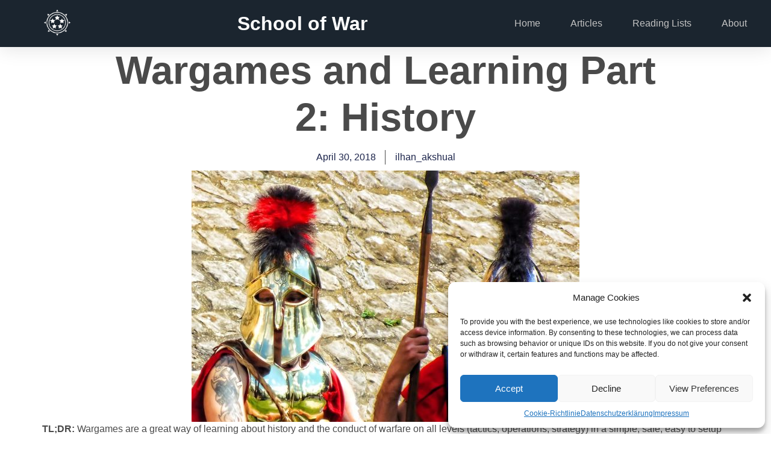

--- FILE ---
content_type: text/html; charset=UTF-8
request_url: https://schoolofwar.org/wargames-and-learning-part-2-history/
body_size: 26347
content:
<!DOCTYPE html>
<html lang="de">
<head>
	<meta charset="UTF-8">
		<title>Wargames and Learning Part 2: History &#8211; School of War</title>
<meta name='robots' content='max-image-preview:large' />
	<style>img:is([sizes="auto" i], [sizes^="auto," i]) { contain-intrinsic-size: 3000px 1500px }</style>
	<link rel="alternate" type="application/rss+xml" title="School of War &raquo; Feed" href="https://schoolofwar.org/feed/" />
<link rel="alternate" type="application/rss+xml" title="School of War &raquo; Kommentar-Feed" href="https://schoolofwar.org/comments/feed/" />
<link rel="alternate" type="application/rss+xml" title="School of War &raquo; Wargames and Learning Part 2: History-Kommentar-Feed" href="https://schoolofwar.org/wargames-and-learning-part-2-history/feed/" />
<script>
window._wpemojiSettings = {"baseUrl":"https:\/\/s.w.org\/images\/core\/emoji\/16.0.1\/72x72\/","ext":".png","svgUrl":"https:\/\/s.w.org\/images\/core\/emoji\/16.0.1\/svg\/","svgExt":".svg","source":{"concatemoji":"https:\/\/schoolofwar.org\/wp-includes\/js\/wp-emoji-release.min.js?ver=6.8.3"}};
/*! This file is auto-generated */
!function(s,n){var o,i,e;function c(e){try{var t={supportTests:e,timestamp:(new Date).valueOf()};sessionStorage.setItem(o,JSON.stringify(t))}catch(e){}}function p(e,t,n){e.clearRect(0,0,e.canvas.width,e.canvas.height),e.fillText(t,0,0);var t=new Uint32Array(e.getImageData(0,0,e.canvas.width,e.canvas.height).data),a=(e.clearRect(0,0,e.canvas.width,e.canvas.height),e.fillText(n,0,0),new Uint32Array(e.getImageData(0,0,e.canvas.width,e.canvas.height).data));return t.every(function(e,t){return e===a[t]})}function u(e,t){e.clearRect(0,0,e.canvas.width,e.canvas.height),e.fillText(t,0,0);for(var n=e.getImageData(16,16,1,1),a=0;a<n.data.length;a++)if(0!==n.data[a])return!1;return!0}function f(e,t,n,a){switch(t){case"flag":return n(e,"\ud83c\udff3\ufe0f\u200d\u26a7\ufe0f","\ud83c\udff3\ufe0f\u200b\u26a7\ufe0f")?!1:!n(e,"\ud83c\udde8\ud83c\uddf6","\ud83c\udde8\u200b\ud83c\uddf6")&&!n(e,"\ud83c\udff4\udb40\udc67\udb40\udc62\udb40\udc65\udb40\udc6e\udb40\udc67\udb40\udc7f","\ud83c\udff4\u200b\udb40\udc67\u200b\udb40\udc62\u200b\udb40\udc65\u200b\udb40\udc6e\u200b\udb40\udc67\u200b\udb40\udc7f");case"emoji":return!a(e,"\ud83e\udedf")}return!1}function g(e,t,n,a){var r="undefined"!=typeof WorkerGlobalScope&&self instanceof WorkerGlobalScope?new OffscreenCanvas(300,150):s.createElement("canvas"),o=r.getContext("2d",{willReadFrequently:!0}),i=(o.textBaseline="top",o.font="600 32px Arial",{});return e.forEach(function(e){i[e]=t(o,e,n,a)}),i}function t(e){var t=s.createElement("script");t.src=e,t.defer=!0,s.head.appendChild(t)}"undefined"!=typeof Promise&&(o="wpEmojiSettingsSupports",i=["flag","emoji"],n.supports={everything:!0,everythingExceptFlag:!0},e=new Promise(function(e){s.addEventListener("DOMContentLoaded",e,{once:!0})}),new Promise(function(t){var n=function(){try{var e=JSON.parse(sessionStorage.getItem(o));if("object"==typeof e&&"number"==typeof e.timestamp&&(new Date).valueOf()<e.timestamp+604800&&"object"==typeof e.supportTests)return e.supportTests}catch(e){}return null}();if(!n){if("undefined"!=typeof Worker&&"undefined"!=typeof OffscreenCanvas&&"undefined"!=typeof URL&&URL.createObjectURL&&"undefined"!=typeof Blob)try{var e="postMessage("+g.toString()+"("+[JSON.stringify(i),f.toString(),p.toString(),u.toString()].join(",")+"));",a=new Blob([e],{type:"text/javascript"}),r=new Worker(URL.createObjectURL(a),{name:"wpTestEmojiSupports"});return void(r.onmessage=function(e){c(n=e.data),r.terminate(),t(n)})}catch(e){}c(n=g(i,f,p,u))}t(n)}).then(function(e){for(var t in e)n.supports[t]=e[t],n.supports.everything=n.supports.everything&&n.supports[t],"flag"!==t&&(n.supports.everythingExceptFlag=n.supports.everythingExceptFlag&&n.supports[t]);n.supports.everythingExceptFlag=n.supports.everythingExceptFlag&&!n.supports.flag,n.DOMReady=!1,n.readyCallback=function(){n.DOMReady=!0}}).then(function(){return e}).then(function(){var e;n.supports.everything||(n.readyCallback(),(e=n.source||{}).concatemoji?t(e.concatemoji):e.wpemoji&&e.twemoji&&(t(e.twemoji),t(e.wpemoji)))}))}((window,document),window._wpemojiSettings);
</script>
<style id='wp-emoji-styles-inline-css'>

	img.wp-smiley, img.emoji {
		display: inline !important;
		border: none !important;
		box-shadow: none !important;
		height: 1em !important;
		width: 1em !important;
		margin: 0 0.07em !important;
		vertical-align: -0.1em !important;
		background: none !important;
		padding: 0 !important;
	}
</style>
<link rel='stylesheet' id='wp-block-library-css' href='https://schoolofwar.org/wp-includes/css/dist/block-library/style.min.css?ver=6.8.3' media='all' />
<style id='global-styles-inline-css'>
:root{--wp--preset--aspect-ratio--square: 1;--wp--preset--aspect-ratio--4-3: 4/3;--wp--preset--aspect-ratio--3-4: 3/4;--wp--preset--aspect-ratio--3-2: 3/2;--wp--preset--aspect-ratio--2-3: 2/3;--wp--preset--aspect-ratio--16-9: 16/9;--wp--preset--aspect-ratio--9-16: 9/16;--wp--preset--color--black: #000000;--wp--preset--color--cyan-bluish-gray: #abb8c3;--wp--preset--color--white: #ffffff;--wp--preset--color--pale-pink: #f78da7;--wp--preset--color--vivid-red: #cf2e2e;--wp--preset--color--luminous-vivid-orange: #ff6900;--wp--preset--color--luminous-vivid-amber: #fcb900;--wp--preset--color--light-green-cyan: #7bdcb5;--wp--preset--color--vivid-green-cyan: #00d084;--wp--preset--color--pale-cyan-blue: #8ed1fc;--wp--preset--color--vivid-cyan-blue: #0693e3;--wp--preset--color--vivid-purple: #9b51e0;--wp--preset--gradient--vivid-cyan-blue-to-vivid-purple: linear-gradient(135deg,rgba(6,147,227,1) 0%,rgb(155,81,224) 100%);--wp--preset--gradient--light-green-cyan-to-vivid-green-cyan: linear-gradient(135deg,rgb(122,220,180) 0%,rgb(0,208,130) 100%);--wp--preset--gradient--luminous-vivid-amber-to-luminous-vivid-orange: linear-gradient(135deg,rgba(252,185,0,1) 0%,rgba(255,105,0,1) 100%);--wp--preset--gradient--luminous-vivid-orange-to-vivid-red: linear-gradient(135deg,rgba(255,105,0,1) 0%,rgb(207,46,46) 100%);--wp--preset--gradient--very-light-gray-to-cyan-bluish-gray: linear-gradient(135deg,rgb(238,238,238) 0%,rgb(169,184,195) 100%);--wp--preset--gradient--cool-to-warm-spectrum: linear-gradient(135deg,rgb(74,234,220) 0%,rgb(151,120,209) 20%,rgb(207,42,186) 40%,rgb(238,44,130) 60%,rgb(251,105,98) 80%,rgb(254,248,76) 100%);--wp--preset--gradient--blush-light-purple: linear-gradient(135deg,rgb(255,206,236) 0%,rgb(152,150,240) 100%);--wp--preset--gradient--blush-bordeaux: linear-gradient(135deg,rgb(254,205,165) 0%,rgb(254,45,45) 50%,rgb(107,0,62) 100%);--wp--preset--gradient--luminous-dusk: linear-gradient(135deg,rgb(255,203,112) 0%,rgb(199,81,192) 50%,rgb(65,88,208) 100%);--wp--preset--gradient--pale-ocean: linear-gradient(135deg,rgb(255,245,203) 0%,rgb(182,227,212) 50%,rgb(51,167,181) 100%);--wp--preset--gradient--electric-grass: linear-gradient(135deg,rgb(202,248,128) 0%,rgb(113,206,126) 100%);--wp--preset--gradient--midnight: linear-gradient(135deg,rgb(2,3,129) 0%,rgb(40,116,252) 100%);--wp--preset--font-size--small: 13px;--wp--preset--font-size--medium: 20px;--wp--preset--font-size--large: 36px;--wp--preset--font-size--x-large: 42px;--wp--preset--spacing--20: 0.44rem;--wp--preset--spacing--30: 0.67rem;--wp--preset--spacing--40: 1rem;--wp--preset--spacing--50: 1.5rem;--wp--preset--spacing--60: 2.25rem;--wp--preset--spacing--70: 3.38rem;--wp--preset--spacing--80: 5.06rem;--wp--preset--shadow--natural: 6px 6px 9px rgba(0, 0, 0, 0.2);--wp--preset--shadow--deep: 12px 12px 50px rgba(0, 0, 0, 0.4);--wp--preset--shadow--sharp: 6px 6px 0px rgba(0, 0, 0, 0.2);--wp--preset--shadow--outlined: 6px 6px 0px -3px rgba(255, 255, 255, 1), 6px 6px rgba(0, 0, 0, 1);--wp--preset--shadow--crisp: 6px 6px 0px rgba(0, 0, 0, 1);}:root { --wp--style--global--content-size: 800px;--wp--style--global--wide-size: 1200px; }:where(body) { margin: 0; }.wp-site-blocks > .alignleft { float: left; margin-right: 2em; }.wp-site-blocks > .alignright { float: right; margin-left: 2em; }.wp-site-blocks > .aligncenter { justify-content: center; margin-left: auto; margin-right: auto; }:where(.wp-site-blocks) > * { margin-block-start: 24px; margin-block-end: 0; }:where(.wp-site-blocks) > :first-child { margin-block-start: 0; }:where(.wp-site-blocks) > :last-child { margin-block-end: 0; }:root { --wp--style--block-gap: 24px; }:root :where(.is-layout-flow) > :first-child{margin-block-start: 0;}:root :where(.is-layout-flow) > :last-child{margin-block-end: 0;}:root :where(.is-layout-flow) > *{margin-block-start: 24px;margin-block-end: 0;}:root :where(.is-layout-constrained) > :first-child{margin-block-start: 0;}:root :where(.is-layout-constrained) > :last-child{margin-block-end: 0;}:root :where(.is-layout-constrained) > *{margin-block-start: 24px;margin-block-end: 0;}:root :where(.is-layout-flex){gap: 24px;}:root :where(.is-layout-grid){gap: 24px;}.is-layout-flow > .alignleft{float: left;margin-inline-start: 0;margin-inline-end: 2em;}.is-layout-flow > .alignright{float: right;margin-inline-start: 2em;margin-inline-end: 0;}.is-layout-flow > .aligncenter{margin-left: auto !important;margin-right: auto !important;}.is-layout-constrained > .alignleft{float: left;margin-inline-start: 0;margin-inline-end: 2em;}.is-layout-constrained > .alignright{float: right;margin-inline-start: 2em;margin-inline-end: 0;}.is-layout-constrained > .aligncenter{margin-left: auto !important;margin-right: auto !important;}.is-layout-constrained > :where(:not(.alignleft):not(.alignright):not(.alignfull)){max-width: var(--wp--style--global--content-size);margin-left: auto !important;margin-right: auto !important;}.is-layout-constrained > .alignwide{max-width: var(--wp--style--global--wide-size);}body .is-layout-flex{display: flex;}.is-layout-flex{flex-wrap: wrap;align-items: center;}.is-layout-flex > :is(*, div){margin: 0;}body .is-layout-grid{display: grid;}.is-layout-grid > :is(*, div){margin: 0;}body{padding-top: 0px;padding-right: 0px;padding-bottom: 0px;padding-left: 0px;}a:where(:not(.wp-element-button)){text-decoration: underline;}:root :where(.wp-element-button, .wp-block-button__link){background-color: #32373c;border-width: 0;color: #fff;font-family: inherit;font-size: inherit;line-height: inherit;padding: calc(0.667em + 2px) calc(1.333em + 2px);text-decoration: none;}.has-black-color{color: var(--wp--preset--color--black) !important;}.has-cyan-bluish-gray-color{color: var(--wp--preset--color--cyan-bluish-gray) !important;}.has-white-color{color: var(--wp--preset--color--white) !important;}.has-pale-pink-color{color: var(--wp--preset--color--pale-pink) !important;}.has-vivid-red-color{color: var(--wp--preset--color--vivid-red) !important;}.has-luminous-vivid-orange-color{color: var(--wp--preset--color--luminous-vivid-orange) !important;}.has-luminous-vivid-amber-color{color: var(--wp--preset--color--luminous-vivid-amber) !important;}.has-light-green-cyan-color{color: var(--wp--preset--color--light-green-cyan) !important;}.has-vivid-green-cyan-color{color: var(--wp--preset--color--vivid-green-cyan) !important;}.has-pale-cyan-blue-color{color: var(--wp--preset--color--pale-cyan-blue) !important;}.has-vivid-cyan-blue-color{color: var(--wp--preset--color--vivid-cyan-blue) !important;}.has-vivid-purple-color{color: var(--wp--preset--color--vivid-purple) !important;}.has-black-background-color{background-color: var(--wp--preset--color--black) !important;}.has-cyan-bluish-gray-background-color{background-color: var(--wp--preset--color--cyan-bluish-gray) !important;}.has-white-background-color{background-color: var(--wp--preset--color--white) !important;}.has-pale-pink-background-color{background-color: var(--wp--preset--color--pale-pink) !important;}.has-vivid-red-background-color{background-color: var(--wp--preset--color--vivid-red) !important;}.has-luminous-vivid-orange-background-color{background-color: var(--wp--preset--color--luminous-vivid-orange) !important;}.has-luminous-vivid-amber-background-color{background-color: var(--wp--preset--color--luminous-vivid-amber) !important;}.has-light-green-cyan-background-color{background-color: var(--wp--preset--color--light-green-cyan) !important;}.has-vivid-green-cyan-background-color{background-color: var(--wp--preset--color--vivid-green-cyan) !important;}.has-pale-cyan-blue-background-color{background-color: var(--wp--preset--color--pale-cyan-blue) !important;}.has-vivid-cyan-blue-background-color{background-color: var(--wp--preset--color--vivid-cyan-blue) !important;}.has-vivid-purple-background-color{background-color: var(--wp--preset--color--vivid-purple) !important;}.has-black-border-color{border-color: var(--wp--preset--color--black) !important;}.has-cyan-bluish-gray-border-color{border-color: var(--wp--preset--color--cyan-bluish-gray) !important;}.has-white-border-color{border-color: var(--wp--preset--color--white) !important;}.has-pale-pink-border-color{border-color: var(--wp--preset--color--pale-pink) !important;}.has-vivid-red-border-color{border-color: var(--wp--preset--color--vivid-red) !important;}.has-luminous-vivid-orange-border-color{border-color: var(--wp--preset--color--luminous-vivid-orange) !important;}.has-luminous-vivid-amber-border-color{border-color: var(--wp--preset--color--luminous-vivid-amber) !important;}.has-light-green-cyan-border-color{border-color: var(--wp--preset--color--light-green-cyan) !important;}.has-vivid-green-cyan-border-color{border-color: var(--wp--preset--color--vivid-green-cyan) !important;}.has-pale-cyan-blue-border-color{border-color: var(--wp--preset--color--pale-cyan-blue) !important;}.has-vivid-cyan-blue-border-color{border-color: var(--wp--preset--color--vivid-cyan-blue) !important;}.has-vivid-purple-border-color{border-color: var(--wp--preset--color--vivid-purple) !important;}.has-vivid-cyan-blue-to-vivid-purple-gradient-background{background: var(--wp--preset--gradient--vivid-cyan-blue-to-vivid-purple) !important;}.has-light-green-cyan-to-vivid-green-cyan-gradient-background{background: var(--wp--preset--gradient--light-green-cyan-to-vivid-green-cyan) !important;}.has-luminous-vivid-amber-to-luminous-vivid-orange-gradient-background{background: var(--wp--preset--gradient--luminous-vivid-amber-to-luminous-vivid-orange) !important;}.has-luminous-vivid-orange-to-vivid-red-gradient-background{background: var(--wp--preset--gradient--luminous-vivid-orange-to-vivid-red) !important;}.has-very-light-gray-to-cyan-bluish-gray-gradient-background{background: var(--wp--preset--gradient--very-light-gray-to-cyan-bluish-gray) !important;}.has-cool-to-warm-spectrum-gradient-background{background: var(--wp--preset--gradient--cool-to-warm-spectrum) !important;}.has-blush-light-purple-gradient-background{background: var(--wp--preset--gradient--blush-light-purple) !important;}.has-blush-bordeaux-gradient-background{background: var(--wp--preset--gradient--blush-bordeaux) !important;}.has-luminous-dusk-gradient-background{background: var(--wp--preset--gradient--luminous-dusk) !important;}.has-pale-ocean-gradient-background{background: var(--wp--preset--gradient--pale-ocean) !important;}.has-electric-grass-gradient-background{background: var(--wp--preset--gradient--electric-grass) !important;}.has-midnight-gradient-background{background: var(--wp--preset--gradient--midnight) !important;}.has-small-font-size{font-size: var(--wp--preset--font-size--small) !important;}.has-medium-font-size{font-size: var(--wp--preset--font-size--medium) !important;}.has-large-font-size{font-size: var(--wp--preset--font-size--large) !important;}.has-x-large-font-size{font-size: var(--wp--preset--font-size--x-large) !important;}
:root :where(.wp-block-pullquote){font-size: 1.5em;line-height: 1.6;}
</style>
<link rel='stylesheet' id='cmplz-general-css' href='https://schoolofwar.org/wp-content/plugins/complianz-gdpr/assets/css/cookieblocker.min.css?ver=1745808892' media='all' />
<link rel='stylesheet' id='hello-elementor-css' href='https://schoolofwar.org/wp-content/themes/hello-elementor/style.min.css?ver=3.2.1' media='all' />
<link rel='stylesheet' id='hello-elementor-theme-style-css' href='https://schoolofwar.org/wp-content/themes/hello-elementor/theme.min.css?ver=3.2.1' media='all' />
<link rel='stylesheet' id='hello-elementor-header-footer-css' href='https://schoolofwar.org/wp-content/themes/hello-elementor/header-footer.min.css?ver=3.2.1' media='all' />
<link rel='stylesheet' id='elementor-frontend-css' href='https://schoolofwar.org/wp-content/plugins/elementor/assets/css/frontend.min.css?ver=3.28.4' media='all' />
<link rel='stylesheet' id='elementor-post-972-css' href='https://schoolofwar.org/wp-content/uploads/elementor/css/post-972.css?ver=1768975223' media='all' />
<link rel='stylesheet' id='widget-image-css' href='https://schoolofwar.org/wp-content/plugins/elementor/assets/css/widget-image.min.css?ver=3.28.4' media='all' />
<link rel='stylesheet' id='widget-heading-css' href='https://schoolofwar.org/wp-content/plugins/elementor/assets/css/widget-heading.min.css?ver=3.28.4' media='all' />
<link rel='stylesheet' id='widget-nav-menu-css' href='https://schoolofwar.org/wp-content/plugins/elementor-pro/assets/css/widget-nav-menu.min.css?ver=3.28.3' media='all' />
<link rel='stylesheet' id='e-sticky-css' href='https://schoolofwar.org/wp-content/plugins/elementor-pro/assets/css/modules/sticky.min.css?ver=3.28.3' media='all' />
<link rel='stylesheet' id='widget-search-form-css' href='https://schoolofwar.org/wp-content/plugins/elementor-pro/assets/css/widget-search-form.min.css?ver=3.28.3' media='all' />
<link rel='stylesheet' id='widget-icon-list-css' href='https://schoolofwar.org/wp-content/plugins/elementor/assets/css/widget-icon-list.min.css?ver=3.28.4' media='all' />
<link rel='stylesheet' id='widget-post-info-css' href='https://schoolofwar.org/wp-content/plugins/elementor-pro/assets/css/widget-post-info.min.css?ver=3.28.3' media='all' />
<link rel='stylesheet' id='e-animation-fadeInUp-css' href='https://schoolofwar.org/wp-content/plugins/elementor/assets/lib/animations/styles/fadeInUp.min.css?ver=3.28.4' media='all' />
<link rel='stylesheet' id='widget-posts-css' href='https://schoolofwar.org/wp-content/plugins/elementor-pro/assets/css/widget-posts.min.css?ver=3.28.3' media='all' />
<link rel='stylesheet' id='widget-divider-css' href='https://schoolofwar.org/wp-content/plugins/elementor/assets/css/widget-divider.min.css?ver=3.28.4' media='all' />
<link rel='stylesheet' id='widget-form-css' href='https://schoolofwar.org/wp-content/plugins/elementor-pro/assets/css/widget-form.min.css?ver=3.28.3' media='all' />
<link rel='stylesheet' id='e-animation-fadeIn-css' href='https://schoolofwar.org/wp-content/plugins/elementor/assets/lib/animations/styles/fadeIn.min.css?ver=3.28.4' media='all' />
<link rel='stylesheet' id='e-popup-css' href='https://schoolofwar.org/wp-content/plugins/elementor-pro/assets/css/conditionals/popup.min.css?ver=3.28.3' media='all' />
<link rel='stylesheet' id='elementor-post-1080-css' href='https://schoolofwar.org/wp-content/uploads/elementor/css/post-1080.css?ver=1768975223' media='all' />
<link rel='stylesheet' id='elementor-post-1158-css' href='https://schoolofwar.org/wp-content/uploads/elementor/css/post-1158.css?ver=1768975223' media='all' />
<link rel='stylesheet' id='elementor-post-1085-css' href='https://schoolofwar.org/wp-content/uploads/elementor/css/post-1085.css?ver=1768975406' media='all' />
<link rel='stylesheet' id='elementor-post-1242-css' href='https://schoolofwar.org/wp-content/uploads/elementor/css/post-1242.css?ver=1768975223' media='all' />
<style id='akismet-widget-style-inline-css'>

			.a-stats {
				--akismet-color-mid-green: #357b49;
				--akismet-color-white: #fff;
				--akismet-color-light-grey: #f6f7f7;

				max-width: 350px;
				width: auto;
			}

			.a-stats * {
				all: unset;
				box-sizing: border-box;
			}

			.a-stats strong {
				font-weight: 600;
			}

			.a-stats a.a-stats__link,
			.a-stats a.a-stats__link:visited,
			.a-stats a.a-stats__link:active {
				background: var(--akismet-color-mid-green);
				border: none;
				box-shadow: none;
				border-radius: 8px;
				color: var(--akismet-color-white);
				cursor: pointer;
				display: block;
				font-family: -apple-system, BlinkMacSystemFont, 'Segoe UI', 'Roboto', 'Oxygen-Sans', 'Ubuntu', 'Cantarell', 'Helvetica Neue', sans-serif;
				font-weight: 500;
				padding: 12px;
				text-align: center;
				text-decoration: none;
				transition: all 0.2s ease;
			}

			/* Extra specificity to deal with TwentyTwentyOne focus style */
			.widget .a-stats a.a-stats__link:focus {
				background: var(--akismet-color-mid-green);
				color: var(--akismet-color-white);
				text-decoration: none;
			}

			.a-stats a.a-stats__link:hover {
				filter: brightness(110%);
				box-shadow: 0 4px 12px rgba(0, 0, 0, 0.06), 0 0 2px rgba(0, 0, 0, 0.16);
			}

			.a-stats .count {
				color: var(--akismet-color-white);
				display: block;
				font-size: 1.5em;
				line-height: 1.4;
				padding: 0 13px;
				white-space: nowrap;
			}
		
</style>
<link rel='stylesheet' id='jquery-lazyloadxt-spinner-css-css' href='//schoolofwar.org/wp-content/plugins/a3-lazy-load/assets/css/jquery.lazyloadxt.spinner.css?ver=6.8.3' media='all' />
<link rel='stylesheet' id='elementor-gf-local-archivo-css' href='https://schoolofwar.org/wp-content/uploads/elementor/google-fonts/css/archivo.css?ver=1745809029' media='all' />
<link rel='stylesheet' id='elementor-gf-local-montserrat-css' href='https://schoolofwar.org/wp-content/uploads/elementor/google-fonts/css/montserrat.css?ver=1745809041' media='all' />
<link rel='stylesheet' id='elementor-gf-local-montserratalternates-css' href='https://schoolofwar.org/wp-content/uploads/elementor/google-fonts/css/montserratalternates.css?ver=1745809053' media='all' />
<link rel='stylesheet' id='elementor-gf-local-poppins-css' href='https://schoolofwar.org/wp-content/uploads/elementor/google-fonts/css/poppins.css?ver=1745809354' media='all' />
<link rel='stylesheet' id='elementor-gf-local-rubik-css' href='https://schoolofwar.org/wp-content/uploads/elementor/google-fonts/css/rubik.css?ver=1745810041' media='all' />
<script type="text/plain" data-service="burst" data-category="statistics" async data-cmplz-src="https://schoolofwar.org/wp-content/plugins/burst-statistics/helpers/timeme/timeme.min.js?ver=1.8.0.1" id="burst-timeme-js"></script>
<script id="burst-js-extra">
var burst = {"tracking":{"isInitialHit":true,"lastUpdateTimestamp":0,"beacon_url":"https:\/\/schoolofwar.org\/wp-content\/plugins\/burst-statistics\/endpoint.php"},"options":{"cookieless":0,"pageUrl":"https:\/\/schoolofwar.org\/wargames-and-learning-part-2-history\/","beacon_enabled":1,"do_not_track":0,"enable_turbo_mode":0,"track_url_change":0,"cookie_retention_days":30},"goals":{"completed":[],"scriptUrl":"https:\/\/schoolofwar.org\/wp-content\/plugins\/burst-statistics\/\/assets\/js\/build\/burst-goals.js?v=1.8.0.1","active":[]},"cache":{"uid":null,"fingerprint":null,"isUserAgent":null,"isDoNotTrack":null,"useCookies":null}};
</script>
<script type="text/plain" data-service="burst" data-category="statistics" async data-cmplz-src="https://schoolofwar.org/wp-content/plugins/burst-statistics/assets/js/build/burst.min.js?ver=1.8.0.1" id="burst-js"></script>
<script src="https://schoolofwar.org/wp-includes/js/jquery/jquery.min.js?ver=3.7.1" id="jquery-core-js"></script>
<script src="https://schoolofwar.org/wp-includes/js/jquery/jquery-migrate.min.js?ver=3.4.1" id="jquery-migrate-js"></script>
<link rel="https://api.w.org/" href="https://schoolofwar.org/wp-json/" /><link rel="alternate" title="JSON" type="application/json" href="https://schoolofwar.org/wp-json/wp/v2/posts/26" /><link rel="EditURI" type="application/rsd+xml" title="RSD" href="https://schoolofwar.org/xmlrpc.php?rsd" />
<meta name="generator" content="WordPress 6.8.3" />
<link rel="canonical" href="https://schoolofwar.org/wargames-and-learning-part-2-history/" />
<link rel='shortlink' href='https://schoolofwar.org/?p=26' />
<link rel="alternate" title="oEmbed (JSON)" type="application/json+oembed" href="https://schoolofwar.org/wp-json/oembed/1.0/embed?url=https%3A%2F%2Fschoolofwar.org%2Fwargames-and-learning-part-2-history%2F" />
<link rel="alternate" title="oEmbed (XML)" type="text/xml+oembed" href="https://schoolofwar.org/wp-json/oembed/1.0/embed?url=https%3A%2F%2Fschoolofwar.org%2Fwargames-and-learning-part-2-history%2F&#038;format=xml" />
<!-- HubSpot WordPress Plugin v11.3.6: embed JS disabled as a portalId has not yet been configured --><!-- Enter your scripts here -->			<style>.cmplz-hidden {
					display: none !important;
				}</style><style type="text/css" media="screen">input#akismet_privacy_check { float: left; margin: 7px 7px 7px 0; width: 13px; }</style><meta name="generator" content="Elementor 3.28.4; features: e_font_icon_svg, additional_custom_breakpoints, e_local_google_fonts, e_element_cache; settings: css_print_method-external, google_font-enabled, font_display-swap">
			<style>
				.e-con.e-parent:nth-of-type(n+4):not(.e-lazyloaded):not(.e-no-lazyload),
				.e-con.e-parent:nth-of-type(n+4):not(.e-lazyloaded):not(.e-no-lazyload) * {
					background-image: none !important;
				}
				@media screen and (max-height: 1024px) {
					.e-con.e-parent:nth-of-type(n+3):not(.e-lazyloaded):not(.e-no-lazyload),
					.e-con.e-parent:nth-of-type(n+3):not(.e-lazyloaded):not(.e-no-lazyload) * {
						background-image: none !important;
					}
				}
				@media screen and (max-height: 640px) {
					.e-con.e-parent:nth-of-type(n+2):not(.e-lazyloaded):not(.e-no-lazyload),
					.e-con.e-parent:nth-of-type(n+2):not(.e-lazyloaded):not(.e-no-lazyload) * {
						background-image: none !important;
					}
				}
			</style>
			<style type="text/css">.broken_link, a.broken_link {
	text-decoration: line-through;
}</style><link rel="icon" href="https://schoolofwar.org/wp-content/uploads/2018/07/cropped-pentagon_background-32x32.png" sizes="32x32" />
<link rel="icon" href="https://schoolofwar.org/wp-content/uploads/2018/07/cropped-pentagon_background-192x192.png" sizes="192x192" />
<link rel="apple-touch-icon" href="https://schoolofwar.org/wp-content/uploads/2018/07/cropped-pentagon_background-180x180.png" />
<meta name="msapplication-TileImage" content="https://schoolofwar.org/wp-content/uploads/2018/07/cropped-pentagon_background-270x270.png" />
	<meta name="viewport" content="width=device-width, initial-scale=1.0, viewport-fit=cover" /></head>
<body data-rsssl=1 data-cmplz=1 class="wp-singular post-template-default single single-post postid-26 single-format-standard wp-custom-logo wp-embed-responsive wp-theme-hello-elementor elementor-default elementor-template-canvas elementor-kit-972 elementor-page-1085">
			<header data-elementor-type="single-post" data-elementor-id="1085" class="elementor elementor-1085 elementor-location-single post-26 post type-post status-publish format-standard has-post-thumbnail hentry category-history category-strategy category-tactics category-wargames tag-board-game tag-boardgame tag-cmano tag-combat-commander-europe tag-combat-mission tag-combat-mission-black-sea tag-command-modern-air-naval-operations tag-gulf-strike tag-operational-art tag-operations tag-strategy tag-tactics tag-twilight-imperium tag-wargame tag-wargames" data-elementor-post-type="elementor_library">
			<div class="elementor-element elementor-element-6877e6df e-con-full e-flex e-con e-parent" data-id="6877e6df" data-element_type="container" id="header_pop" data-settings="{&quot;background_background&quot;:&quot;classic&quot;}">
		<div class="elementor-element elementor-element-4bfa3426 e-flex e-con-boxed e-con e-child" data-id="4bfa3426" data-element_type="container" data-settings="{&quot;background_background&quot;:&quot;classic&quot;}">
					<div class="e-con-inner">
				<div class="elementor-element elementor-element-3970d17 elementor-widget elementor-widget-image" data-id="3970d17" data-element_type="widget" data-widget_type="image.default">
				<div class="elementor-widget-container">
																<a href="https://schoolofwar.org">
							<img width="644" height="540" src="https://schoolofwar.org/wp-content/uploads/2024/12/pentagon_logo_white_no_bg-644x540.png" class="attachment-large size-large wp-image-1061" alt="" srcset="https://schoolofwar.org/wp-content/uploads/2024/12/pentagon_logo_white_no_bg-644x540.png 644w, https://schoolofwar.org/wp-content/uploads/2024/12/pentagon_logo_white_no_bg-300x251.png 300w, https://schoolofwar.org/wp-content/uploads/2024/12/pentagon_logo_white_no_bg-768x644.png 768w, https://schoolofwar.org/wp-content/uploads/2024/12/pentagon_logo_white_no_bg.png 940w" sizes="(max-width: 644px) 100vw, 644px" />								</a>
															</div>
				</div>
				<div class="elementor-element elementor-element-1c066de elementor-widget elementor-widget-theme-site-title elementor-widget-heading" data-id="1c066de" data-element_type="widget" data-widget_type="theme-site-title.default">
				<div class="elementor-widget-container">
					<h2 class="elementor-heading-title elementor-size-default"><a href="https://schoolofwar.org">School of War</a></h2>				</div>
				</div>
				<div class="elementor-element elementor-element-2aeb63fc elementor-nav-menu__align-center elementor-nav-menu--stretch elementor-nav-menu__text-align-center elementor-nav-menu--dropdown-tablet elementor-nav-menu--toggle elementor-nav-menu--burger elementor-widget elementor-widget-nav-menu" data-id="2aeb63fc" data-element_type="widget" data-settings="{&quot;full_width&quot;:&quot;stretch&quot;,&quot;layout&quot;:&quot;horizontal&quot;,&quot;submenu_icon&quot;:{&quot;value&quot;:&quot;&lt;svg class=\&quot;e-font-icon-svg e-fas-caret-down\&quot; viewBox=\&quot;0 0 320 512\&quot; xmlns=\&quot;http:\/\/www.w3.org\/2000\/svg\&quot;&gt;&lt;path d=\&quot;M31.3 192h257.3c17.8 0 26.7 21.5 14.1 34.1L174.1 354.8c-7.8 7.8-20.5 7.8-28.3 0L17.2 226.1C4.6 213.5 13.5 192 31.3 192z\&quot;&gt;&lt;\/path&gt;&lt;\/svg&gt;&quot;,&quot;library&quot;:&quot;fa-solid&quot;},&quot;toggle&quot;:&quot;burger&quot;}" data-widget_type="nav-menu.default">
				<div class="elementor-widget-container">
								<nav aria-label="Menü" class="elementor-nav-menu--main elementor-nav-menu__container elementor-nav-menu--layout-horizontal e--pointer-underline e--animation-fade">
				<ul id="menu-1-2aeb63fc" class="elementor-nav-menu"><li class="menu-item menu-item-type-post_type menu-item-object-page menu-item-home menu-item-1076"><a href="https://schoolofwar.org/" class="elementor-item">Home</a></li>
<li class="menu-item menu-item-type-post_type menu-item-object-page menu-item-1145"><a href="https://schoolofwar.org/articles/" class="elementor-item">Articles</a></li>
<li class="menu-item menu-item-type-post_type menu-item-object-page menu-item-961"><a href="https://schoolofwar.org/reading-lists/" class="elementor-item">Reading Lists</a></li>
<li class="menu-item menu-item-type-custom menu-item-object-custom menu-item-home menu-item-1077"><a href="https://schoolofwar.org/#about" class="elementor-item elementor-item-anchor">About</a></li>
</ul>			</nav>
					<div class="elementor-menu-toggle" role="button" tabindex="0" aria-label="Menü Umschalter" aria-expanded="false">
			<svg aria-hidden="true" role="presentation" class="elementor-menu-toggle__icon--open e-font-icon-svg e-eicon-menu-bar" viewBox="0 0 1000 1000" xmlns="http://www.w3.org/2000/svg"><path d="M104 333H896C929 333 958 304 958 271S929 208 896 208H104C71 208 42 237 42 271S71 333 104 333ZM104 583H896C929 583 958 554 958 521S929 458 896 458H104C71 458 42 487 42 521S71 583 104 583ZM104 833H896C929 833 958 804 958 771S929 708 896 708H104C71 708 42 737 42 771S71 833 104 833Z"></path></svg><svg aria-hidden="true" role="presentation" class="elementor-menu-toggle__icon--close e-font-icon-svg e-eicon-close" viewBox="0 0 1000 1000" xmlns="http://www.w3.org/2000/svg"><path d="M742 167L500 408 258 167C246 154 233 150 217 150 196 150 179 158 167 167 154 179 150 196 150 212 150 229 154 242 171 254L408 500 167 742C138 771 138 800 167 829 196 858 225 858 254 829L496 587 738 829C750 842 767 846 783 846 800 846 817 842 829 829 842 817 846 804 846 783 846 767 842 750 829 737L588 500 833 258C863 229 863 200 833 171 804 137 775 137 742 167Z"></path></svg>		</div>
					<nav class="elementor-nav-menu--dropdown elementor-nav-menu__container" aria-hidden="true">
				<ul id="menu-2-2aeb63fc" class="elementor-nav-menu"><li class="menu-item menu-item-type-post_type menu-item-object-page menu-item-home menu-item-1076"><a href="https://schoolofwar.org/" class="elementor-item" tabindex="-1">Home</a></li>
<li class="menu-item menu-item-type-post_type menu-item-object-page menu-item-1145"><a href="https://schoolofwar.org/articles/" class="elementor-item" tabindex="-1">Articles</a></li>
<li class="menu-item menu-item-type-post_type menu-item-object-page menu-item-961"><a href="https://schoolofwar.org/reading-lists/" class="elementor-item" tabindex="-1">Reading Lists</a></li>
<li class="menu-item menu-item-type-custom menu-item-object-custom menu-item-home menu-item-1077"><a href="https://schoolofwar.org/#about" class="elementor-item elementor-item-anchor" tabindex="-1">About</a></li>
</ul>			</nav>
						</div>
				</div>
					</div>
				</div>
				</div>
		<div class="elementor-element elementor-element-73df1b47 e-flex e-con-boxed e-con e-parent" data-id="73df1b47" data-element_type="container">
					<div class="e-con-inner">
				<div class="elementor-element elementor-element-10fff7ac elementor-widget elementor-widget-theme-post-title elementor-page-title elementor-widget-heading" data-id="10fff7ac" data-element_type="widget" data-widget_type="theme-post-title.default">
				<div class="elementor-widget-container">
					<h1 class="elementor-heading-title elementor-size-default">Wargames and Learning Part 2: History</h1>				</div>
				</div>
				<div class="elementor-element elementor-element-16ee34cf elementor-align-center elementor-widget elementor-widget-post-info" data-id="16ee34cf" data-element_type="widget" data-widget_type="post-info.default">
				<div class="elementor-widget-container">
							<ul class="elementor-inline-items elementor-icon-list-items elementor-post-info">
								<li class="elementor-icon-list-item elementor-repeater-item-7f530f1 elementor-inline-item" itemprop="datePublished">
						<a href="https://schoolofwar.org/2018/04/30/">
														<span class="elementor-icon-list-text elementor-post-info__item elementor-post-info__item--type-date">
										<time>April 30, 2018</time>					</span>
									</a>
				</li>
				<li class="elementor-icon-list-item elementor-repeater-item-6863c75 elementor-inline-item" itemprop="author">
						<a href="https://schoolofwar.org/author/admin_ilhan/">
														<span class="elementor-icon-list-text elementor-post-info__item elementor-post-info__item--type-author">
										ilhan_akshual					</span>
									</a>
				</li>
				</ul>
						</div>
				</div>
					</div>
				</div>
		<div class="elementor-element elementor-element-d82a168 e-flex e-con-boxed e-con e-parent" data-id="d82a168" data-element_type="container">
					<div class="e-con-inner">
				<div class="elementor-element elementor-element-b133fb9 elementor-widget elementor-widget-theme-post-featured-image elementor-widget-image" data-id="b133fb9" data-element_type="widget" data-widget_type="theme-post-featured-image.default">
				<div class="elementor-widget-container">
															<img width="644" height="417" src="https://schoolofwar.org/wp-content/uploads/2018/04/brrt-1-644x417.jpg" class="attachment-large size-large wp-image-140" alt="" srcset="https://schoolofwar.org/wp-content/uploads/2018/04/brrt-1-644x417.jpg 644w, https://schoolofwar.org/wp-content/uploads/2018/04/brrt-1-300x194.jpg 300w, https://schoolofwar.org/wp-content/uploads/2018/04/brrt-1-768x497.jpg 768w, https://schoolofwar.org/wp-content/uploads/2018/04/brrt-1.jpg 1280w" sizes="(max-width: 644px) 100vw, 644px" />															</div>
				</div>
				<div class="elementor-element elementor-element-f719296 elementor-widget elementor-widget-theme-post-content" data-id="f719296" data-element_type="widget" data-widget_type="theme-post-content.default">
				<div class="elementor-widget-container">
					<p><strong>TL;DR: </strong>Wargames are a great way of learning about history and the conduct of warfare on all levels (tactics, operations, strategy) in a simple, safe, easy to setup environment. This is a multi-post series that presents some wargames. This article focuses on historical wargames. You can find the rest of the series here:</p>
<ul>
<li><a href="https://schoolofwar.org/wargames-and-learning-part-1-introduction/">Part 1: Introduction</a></li>
<li><a href="https://schoolofwar.org/wargames-and-learning-part-2-history/">Part 2: Historical Wargames</a></li>
<li><a href="https://schoolofwar.org/wargames-and-learning-part-3-tactics/">Part 3: Tactical Wargames</a></li>
<li><a href="https://schoolofwar.org/wargames-and-learning-part-4-operations/">Part 4: Operational Wargames</a></li>
<li><a href="https://schoolofwar.org/wargames-and-learning-part-5-strategy/">Part 5: Strategic Wargames</a></li>
<li><a href="https://schoolofwar.org/wargames-and-learning-part-6-conclusion/">Part 6: Conclusion</a></li>
</ul>
<p>The usual way of teaching history, giving long reading assignments and hoping that the students will somehow get it does not work well for many people (in fact I would say it does not work well for most people). As James Lacey, professor at the Marine Corps War College, states in his article <a href="https://warontherocks.com/2016/04/wargaming-in-the-classroom-an-odyssey/">Wargaming in the Classroom</a> , a lot of the background information is missing, so when students study a certain conflict they struggle to place the information in the right context. He goes on to describe how he set up his courses at the Marine Corps War College to ensure that his students really understand what happened, the factors that influenced decisions, and why decisions were made the way they were.</p>
<p>There are a few wargames that lend themselves especially well to understanding history from the point of view of the people in power:</p>
<p><strong>Polis: Fight for the Hegemony</strong></p>
<p>Polis is more of a classic board game and not so much a wargame. It is the game that James Lacey chose at the Marine Corps War College to teach the history of the Peloponnesian War (see link above). Polis lends itself very well to historical study because it has a heavy diplomatic and economic component. As is often the case, the Peloponnesian War was a struggle for power, and economic means were a strong component of that struggle. In this way, players (and students of history) can understand the context in which decisions were made instead of merely reading about what happened.</p>
<p>Learn more about Polis <a href="https://boardgamegeek.com/boardgame/69779/polis-fight-hegemony">here</a>.</p>
<p><strong>Secret Hitler</strong></p>
<p>Secret Hitler is a card driven game that helps understand how a small, well-organized group of extremists can take power and turn a country around (we have seen this happen in Germany, we have seen it recently happen in Egypt, and we might see it more than we like in the future). The players are randomly divided into liberals and fascists, with liberals always having a majority. One of the fascists is Secret Hitler, the leader of the fascists. As a next step, everybody closes their eyes and the fascists are allowed to open their eyes and see who is on their side. Secret Hitler has his eyes closed, too, but he reveals himself to the fascists. Now the group of players has to vote for a myriad of new laws and regularly elect a new Chancellor. The votes are done in secret. The challenge for the liberals is to guess who the fascists are and prevent them from enacting fascist laws and maneuvering to enable an electoral victory for Secret Hitler. Secret Hitler allows the players to immerse themselves in the atmosphere of doubt and mistrust that dominated those times and played a role in the Nazis’ rise to power.</p>
<p>Learn more about Secret Hitler <a href="http://secrethitler.com/">here</a> (includes free download).</p>
<p><strong>Holdfast: Eastfront</strong></p>
<p>Holdfast: Eastfront (H:E) is a relatively new game of the block game category, meaning wooden blocks are used to represent army-level units. H:E rules are short, easy to learn, and to the point. The game can be quickly set up and played. The blocks are labeled only on one side which creates a fog of war effect, i.e. I know my opponent has troops here, but I don’t know what troops unless I conduct a recon-in-force. There is a supply system in place that abstracts away a lot of details, but it still helps understand the role that supply played in World War 2. Even though H:E is a simple game, not even coming close to the behemoths that dominate the wargaming world, it does a great job of simulating operational action on the East Front. You get a feel for the challenges that the Germans faced, mainly having to destroy the Red Army before it can shake off the cobwebs and get into gear, and the problems that the Russians had, having to delay the Germans as long as possible until crucial reinforcements arrive.</p>
<p>Learn more about H:E <a href="https://boardgamegeek.com/boardgame/211813/holdfast-eastfront-1941-45">here</a>.</p>
<p><strong>Battle for Moscow</strong></p>
<p>Battle for Moscow (BfM) is an introductory wargame that comes in a small package with easy to learn, short rules. It models the final stages of Operation Typhoon, the German push for Moscow. The players command armies (German player) or army groups (Russian player) and again face unique challenges. The German player has to create breakthroughs and quickly push through to take Moscow, with the autumn muds looming. The Russian player has to prevent the Germans from creating or exploiting breakthroughs and delay him as long as possible until the Germans are exhausted and Russian reinforcements arrive.</p>
<p>Learn more about BfM <a href="https://boardgamegeek.com/boardgame/49276/battle-moscow-second-edition">here</a>.</p>
<p>&nbsp;</p>
				</div>
				</div>
					</div>
				</div>
		<div class="elementor-element elementor-element-12f12707 e-flex e-con-boxed e-con e-parent" data-id="12f12707" data-element_type="container">
					<div class="e-con-inner">
				<div class="elementor-element elementor-element-61e7e1a6 animated-fast elementor-invisible elementor-widget elementor-widget-heading" data-id="61e7e1a6" data-element_type="widget" data-settings="{&quot;_animation&quot;:&quot;fadeInUp&quot;}" data-widget_type="heading.default">
				<div class="elementor-widget-container">
					<h2 class="elementor-heading-title elementor-size-default">Author's Bio</h2>				</div>
				</div>
		<div class="elementor-element elementor-element-2b988fe7 e-con-full animated-fast e-flex elementor-invisible e-con e-child" data-id="2b988fe7" data-element_type="container" data-settings="{&quot;animation&quot;:&quot;fadeInUp&quot;}">
				<div class="elementor-element elementor-element-44ed6833 elementor-widget elementor-widget-image" data-id="44ed6833" data-element_type="widget" data-widget_type="image.default">
				<div class="elementor-widget-container">
															<img width="644" height="859" src="https://schoolofwar.org/wp-content/uploads/2024/12/IG_PROFILE_bordeaux-644x859.png" class="attachment-large size-large wp-image-1006" alt="" srcset="https://schoolofwar.org/wp-content/uploads/2024/12/IG_PROFILE_bordeaux-644x859.png 644w, https://schoolofwar.org/wp-content/uploads/2024/12/IG_PROFILE_bordeaux-225x300.png 225w, https://schoolofwar.org/wp-content/uploads/2024/12/IG_PROFILE_bordeaux-768x1024.png 768w, https://schoolofwar.org/wp-content/uploads/2024/12/IG_PROFILE_bordeaux-1152x1536.png 1152w, https://schoolofwar.org/wp-content/uploads/2024/12/IG_PROFILE_bordeaux.png 1200w" sizes="(max-width: 644px) 100vw, 644px" />															</div>
				</div>
				<div class="elementor-element elementor-element-3332e882 elementor-widget elementor-widget-text-editor" data-id="3332e882" data-element_type="widget" data-widget_type="text-editor.default">
				<div class="elementor-widget-container">
									<p class="brz-fs-xs-17 brz-fs-sm-17 brz-fs-lg-18 brz-fw-xs-400 brz-fw-sm-400 brz-fw-lg-400 brz-ft-google brz-ff-overpass brz-lh-xs-1_6 brz-lh-sm-1_6 brz-lh-lg-1_5 brz-text-lg-justify brz-tp-lg-paragraph brz-css-cqd_7" data-uniq-id="iprnf" data-generated-css="brz-css-nspdi">Ilhan is a German Fallschirmjäger Officer and Company Commander of a Training Company. He earned a B.Sc. and M.Sc. from the Technical University of Munich as well as doing graduate work at the Georgia Institute of Technology before deciding that a life in the military would be better suited for him.</p><p class="brz-fs-xs-17 brz-fs-sm-17 brz-fs-lg-18 brz-fw-xs-400 brz-fw-sm-400 brz-fw-lg-400 brz-ft-google brz-ff-overpass brz-lh-xs-1_6 brz-lh-sm-1_6 brz-lh-lg-1_5 brz-ls-lg-0 brz-ls-sm-0 brz-ls-xs-0 brz-text-lg-justify brz-tp-lg-paragraph brz-css-kzyFI" data-uniq-id="qbtog" data-generated-css="brz-css-yhkyp">All opinions expressed on this blog are his own, and not official policy or opinion of any state or non-state organization or institution.</p>								</div>
				</div>
				</div>
					</div>
				</div>
		<div class="elementor-element elementor-element-403b9f62 animated-fast e-flex e-con-boxed elementor-invisible e-con e-parent" data-id="403b9f62" data-element_type="container" data-settings="{&quot;animation&quot;:&quot;fadeInUp&quot;}">
					<div class="e-con-inner">
				<div class="elementor-element elementor-element-4f788871 elementor-widget elementor-widget-heading" data-id="4f788871" data-element_type="widget" data-widget_type="heading.default">
				<div class="elementor-widget-container">
					<h2 class="elementor-heading-title elementor-size-default">Related Posts</h2>				</div>
				</div>
				<div class="elementor-element elementor-element-48cf4ac6 elementor-posts__hover-none elementor-grid-2 elementor-grid-tablet-2 elementor-grid-mobile-1 elementor-posts--thumbnail-top elementor-widget elementor-widget-posts" data-id="48cf4ac6" data-element_type="widget" data-settings="{&quot;cards_row_gap&quot;:{&quot;unit&quot;:&quot;px&quot;,&quot;size&quot;:80,&quot;sizes&quot;:[]},&quot;cards_row_gap_tablet&quot;:{&quot;unit&quot;:&quot;px&quot;,&quot;size&quot;:71,&quot;sizes&quot;:[]},&quot;cards_row_gap_mobile&quot;:{&quot;unit&quot;:&quot;px&quot;,&quot;size&quot;:30,&quot;sizes&quot;:[]},&quot;cards_columns&quot;:&quot;2&quot;,&quot;cards_columns_tablet&quot;:&quot;2&quot;,&quot;cards_columns_mobile&quot;:&quot;1&quot;}" data-widget_type="posts.cards">
				<div class="elementor-widget-container">
							<div class="elementor-posts-container elementor-posts elementor-posts--skin-cards elementor-grid">
				<article class="elementor-post elementor-grid-item post-1278 post type-post status-publish format-standard has-post-thumbnail hentry category-tactics tag-adaptive-training tag-affordances tag-brinkmanship tag-combat-dexterity tag-constraints-led-approach tag-ecological-dynamics tag-ecological-psychology tag-force-on-force-exercises tag-interpersonal-synergy tag-metastability tag-military-pedagogy tag-military-training tag-small-unit-tactics tag-training-design">
			<div class="elementor-post__card">
				<a class="elementor-post__thumbnail__link" href="https://schoolofwar.org/small-unit-actions-as-dynamic-systems/" tabindex="-1" ><div class="elementor-post__thumbnail"><img width="2560" height="1435" src="https://schoolofwar.org/wp-content/uploads/2025/04/0_0-1-scaled.png" class="attachment-full size-full wp-image-1271" alt="Small-Unit Actions as Dynamic Systems" decoding="async" srcset="https://schoolofwar.org/wp-content/uploads/2025/04/0_0-1-scaled.png 2560w, https://schoolofwar.org/wp-content/uploads/2025/04/0_0-1-300x168.png 300w, https://schoolofwar.org/wp-content/uploads/2025/04/0_0-1-644x361.png 644w, https://schoolofwar.org/wp-content/uploads/2025/04/0_0-1-768x430.png 768w, https://schoolofwar.org/wp-content/uploads/2025/04/0_0-1-1536x861.png 1536w, https://schoolofwar.org/wp-content/uploads/2025/04/0_0-1-2048x1148.png 2048w" sizes="(max-width: 2560px) 100vw, 2560px" /></div></a>
				<div class="elementor-post__text">
				<h4 class="elementor-post__title">
			<a href="https://schoolofwar.org/small-unit-actions-as-dynamic-systems/" >
				Small-Unit Actions as Dynamic Systems			</a>
		</h4>
				<div class="elementor-post__excerpt">
			<p>In an era defined by asymmetric threats, urban sprawl, and rapidly evolving technologies, the modern battlefield defies predictability. Traditional training</p>
		</div>
		
		<a class="elementor-post__read-more" href="https://schoolofwar.org/small-unit-actions-as-dynamic-systems/" aria-label="Mehr über Small-Unit Actions as Dynamic Systems" tabindex="-1" >
			Read More		</a>

				</div>
					</div>
		</article>
				<article class="elementor-post elementor-grid-item post-1225 post type-post status-publish format-standard has-post-thumbnail hentry category-wargames tag-battle-room tag-enders-game tag-experiential-learning tag-game-based-learning tag-infantry-training tag-military-education tag-military-training">
			<div class="elementor-post__card">
				<a class="elementor-post__thumbnail__link" href="https://schoolofwar.org/enders-game-and-military-training/" tabindex="-1" ><div class="elementor-post__thumbnail"><img width="2912" height="1632" src="https://schoolofwar.org/wp-content/uploads/2025/04/0_0.png" class="attachment-full size-full wp-image-1235" alt="" decoding="async" srcset="https://schoolofwar.org/wp-content/uploads/2025/04/0_0.png 2912w, https://schoolofwar.org/wp-content/uploads/2025/04/0_0-300x168.png 300w, https://schoolofwar.org/wp-content/uploads/2025/04/0_0-644x361.png 644w, https://schoolofwar.org/wp-content/uploads/2025/04/0_0-768x430.png 768w, https://schoolofwar.org/wp-content/uploads/2025/04/0_0-1536x861.png 1536w, https://schoolofwar.org/wp-content/uploads/2025/04/0_0-2048x1148.png 2048w" sizes="(max-width: 2912px) 100vw, 2912px" /></div></a>
				<div class="elementor-post__text">
				<h4 class="elementor-post__title">
			<a href="https://schoolofwar.org/enders-game-and-military-training/" >
				Ender&#8217;s Game and Military Training			</a>
		</h4>
				<div class="elementor-post__excerpt">
			<p>In the pursuit of preparing soldiers for the demands of modern conflict, military training has increasingly embraced simulation, scenario-based exercises,</p>
		</div>
		
		<a class="elementor-post__read-more" href="https://schoolofwar.org/enders-game-and-military-training/" aria-label="Mehr über Ender&#8217;s Game and Military Training" tabindex="-1" >
			Read More		</a>

				</div>
					</div>
		</article>
				</div>
		
						</div>
				</div>
					</div>
				</div>
		<div class="elementor-element elementor-element-3271f012 e-flex e-con-boxed e-con e-parent" data-id="3271f012" data-element_type="container" data-settings="{&quot;background_background&quot;:&quot;classic&quot;}">
					<div class="e-con-inner">
				<div class="elementor-element elementor-element-1a7d5bcb elementor-widget elementor-widget-theme-site-logo elementor-widget-image" data-id="1a7d5bcb" data-element_type="widget" data-widget_type="theme-site-logo.default">
				<div class="elementor-widget-container">
											<a href="https://schoolofwar.org">
			<img width="150" height="150" src="https://schoolofwar.org/wp-content/uploads/2024/12/pentagon_logo_white_no_bg-150x150.png" class="attachment-thumbnail size-thumbnail wp-image-1061" alt="" srcset="https://schoolofwar.org/wp-content/uploads/2024/12/pentagon_logo_white_no_bg-150x150.png 150w, https://schoolofwar.org/wp-content/uploads/2024/12/pentagon_logo_white_no_bg-45x45.png 45w" sizes="(max-width: 150px) 100vw, 150px" />				</a>
											</div>
				</div>
		<a class="elementor-element elementor-element-be66bd3 e-con-full e-flex e-con e-child" data-id="be66bd3" data-element_type="container" href="https://schoolofwar.org/policies/#verantwortlicher">
				<div class="elementor-element elementor-element-1aa8157 elementor-widget elementor-widget-text-editor" data-id="1aa8157" data-element_type="widget" data-widget_type="text-editor.default">
				<div class="elementor-widget-container">
									<p>© 2024 Ilhan Akcay</p>								</div>
				</div>
				</a>
		<a class="elementor-element elementor-element-402833ee e-con-full e-flex e-con e-child" data-id="402833ee" data-element_type="container" href="https://schoolofwar.org/policies/#impressum">
				<div class="elementor-element elementor-element-682322f7 elementor-widget elementor-widget-text-editor" data-id="682322f7" data-element_type="widget" data-widget_type="text-editor.default">
				<div class="elementor-widget-container">
									<p>Impressum</p>								</div>
				</div>
				</a>
		<a class="elementor-element elementor-element-59892072 e-con-full e-flex e-con e-child" data-id="59892072" data-element_type="container" href="https://schoolofwar.org/policies/#privacy">
				<div class="elementor-element elementor-element-7a32d875 elementor-widget elementor-widget-text-editor" data-id="7a32d875" data-element_type="widget" data-widget_type="text-editor.default">
				<div class="elementor-widget-container">
									<p>Privacy Policy</p>								</div>
				</div>
				</a>
		<a class="elementor-element elementor-element-e21f6f2 e-con-full e-flex e-con e-child" data-id="e21f6f2" data-element_type="container" href="https://schoolofwar.org/cookie-richtlinie-eu/">
				<div class="elementor-element elementor-element-79bde762 elementor-widget elementor-widget-text-editor" data-id="79bde762" data-element_type="widget" data-widget_type="text-editor.default">
				<div class="elementor-widget-container">
									<p>Cookie-Richtlinien (EU)</p>								</div>
				</div>
				</a>
		<div class="elementor-element elementor-element-6f3ec89f e-con-full e-flex e-con e-child" data-id="6f3ec89f" data-element_type="container">
		<div class="elementor-element elementor-element-118033ce e-flex e-con-boxed e-con e-child" data-id="118033ce" data-element_type="container">
					<div class="e-con-inner">
				<div class="elementor-element elementor-element-79f6779e elementor-search-form--skin-full_screen elementor-widget elementor-widget-search-form" data-id="79f6779e" data-element_type="widget" data-settings="{&quot;skin&quot;:&quot;full_screen&quot;}" data-widget_type="search-form.default">
				<div class="elementor-widget-container">
							<search role="search">
			<form class="elementor-search-form" action="https://schoolofwar.org" method="get">
												<div class="elementor-search-form__toggle" role="button" tabindex="0" aria-label="Suche">
					<div class="e-font-icon-svg-container"><svg aria-hidden="true" class="e-font-icon-svg e-fas-search" viewBox="0 0 512 512" xmlns="http://www.w3.org/2000/svg"><path d="M505 442.7L405.3 343c-4.5-4.5-10.6-7-17-7H372c27.6-35.3 44-79.7 44-128C416 93.1 322.9 0 208 0S0 93.1 0 208s93.1 208 208 208c48.3 0 92.7-16.4 128-44v16.3c0 6.4 2.5 12.5 7 17l99.7 99.7c9.4 9.4 24.6 9.4 33.9 0l28.3-28.3c9.4-9.4 9.4-24.6.1-34zM208 336c-70.7 0-128-57.2-128-128 0-70.7 57.2-128 128-128 70.7 0 128 57.2 128 128 0 70.7-57.2 128-128 128z"></path></svg></div>				</div>
								<div class="elementor-search-form__container">
					<label class="elementor-screen-only" for="elementor-search-form-79f6779e">Suche</label>

					
					<input id="elementor-search-form-79f6779e" placeholder="" class="elementor-search-form__input" type="search" name="s" value="">
					
					
										<div class="dialog-lightbox-close-button dialog-close-button" role="button" tabindex="0" aria-label="Schließe dieses Suchfeld.">
						<svg aria-hidden="true" class="e-font-icon-svg e-eicon-close" viewBox="0 0 1000 1000" xmlns="http://www.w3.org/2000/svg"><path d="M742 167L500 408 258 167C246 154 233 150 217 150 196 150 179 158 167 167 154 179 150 196 150 212 150 229 154 242 171 254L408 500 167 742C138 771 138 800 167 829 196 858 225 858 254 829L496 587 738 829C750 842 767 846 783 846 800 846 817 842 829 829 842 817 846 804 846 783 846 767 842 750 829 737L588 500 833 258C863 229 863 200 833 171 804 137 775 137 742 167Z"></path></svg>					</div>
									</div>
			</form>
		</search>
						</div>
				</div>
				<div class="elementor-element elementor-element-7f362764 elementor-icon-list--layout-inline elementor-align-right elementor-mobile-align-left elementor-list-item-link-full_width elementor-widget elementor-widget-icon-list" data-id="7f362764" data-element_type="widget" data-widget_type="icon-list.default">
				<div class="elementor-widget-container">
							<ul class="elementor-icon-list-items elementor-inline-items">
							<li class="elementor-icon-list-item elementor-inline-item">
											<span class="elementor-icon-list-icon">
							<svg aria-hidden="true" class="e-font-icon-svg e-fab-twitter" viewBox="0 0 512 512" xmlns="http://www.w3.org/2000/svg"><path d="M459.37 151.716c.325 4.548.325 9.097.325 13.645 0 138.72-105.583 298.558-298.558 298.558-59.452 0-114.68-17.219-161.137-47.106 8.447.974 16.568 1.299 25.34 1.299 49.055 0 94.213-16.568 130.274-44.832-46.132-.975-84.792-31.188-98.112-72.772 6.498.974 12.995 1.624 19.818 1.624 9.421 0 18.843-1.3 27.614-3.573-48.081-9.747-84.143-51.98-84.143-102.985v-1.299c13.969 7.797 30.214 12.67 47.431 13.319-28.264-18.843-46.781-51.005-46.781-87.391 0-19.492 5.197-37.36 14.294-52.954 51.655 63.675 129.3 105.258 216.365 109.807-1.624-7.797-2.599-15.918-2.599-24.04 0-57.828 46.782-104.934 104.934-104.934 30.213 0 57.502 12.67 76.67 33.137 23.715-4.548 46.456-13.32 66.599-25.34-7.798 24.366-24.366 44.833-46.132 57.827 21.117-2.273 41.584-8.122 60.426-16.243-14.292 20.791-32.161 39.308-52.628 54.253z"></path></svg>						</span>
										<span class="elementor-icon-list-text"></span>
									</li>
								<li class="elementor-icon-list-item elementor-inline-item">
											<a href="https://www.instagram.com/ilhan_akshual/">

												<span class="elementor-icon-list-icon">
							<svg aria-hidden="true" class="e-font-icon-svg e-fab-instagram" viewBox="0 0 448 512" xmlns="http://www.w3.org/2000/svg"><path d="M224.1 141c-63.6 0-114.9 51.3-114.9 114.9s51.3 114.9 114.9 114.9S339 319.5 339 255.9 287.7 141 224.1 141zm0 189.6c-41.1 0-74.7-33.5-74.7-74.7s33.5-74.7 74.7-74.7 74.7 33.5 74.7 74.7-33.6 74.7-74.7 74.7zm146.4-194.3c0 14.9-12 26.8-26.8 26.8-14.9 0-26.8-12-26.8-26.8s12-26.8 26.8-26.8 26.8 12 26.8 26.8zm76.1 27.2c-1.7-35.9-9.9-67.7-36.2-93.9-26.2-26.2-58-34.4-93.9-36.2-37-2.1-147.9-2.1-184.9 0-35.8 1.7-67.6 9.9-93.9 36.1s-34.4 58-36.2 93.9c-2.1 37-2.1 147.9 0 184.9 1.7 35.9 9.9 67.7 36.2 93.9s58 34.4 93.9 36.2c37 2.1 147.9 2.1 184.9 0 35.9-1.7 67.7-9.9 93.9-36.2 26.2-26.2 34.4-58 36.2-93.9 2.1-37 2.1-147.8 0-184.8zM398.8 388c-7.8 19.6-22.9 34.7-42.6 42.6-29.5 11.7-99.5 9-132.1 9s-102.7 2.6-132.1-9c-19.6-7.8-34.7-22.9-42.6-42.6-11.7-29.5-9-99.5-9-132.1s-2.6-102.7 9-132.1c7.8-19.6 22.9-34.7 42.6-42.6 29.5-11.7 99.5-9 132.1-9s102.7-2.6 132.1 9c19.6 7.8 34.7 22.9 42.6 42.6 11.7 29.5 9 99.5 9 132.1s2.7 102.7-9 132.1z"></path></svg>						</span>
										<span class="elementor-icon-list-text"></span>
											</a>
									</li>
								<li class="elementor-icon-list-item elementor-inline-item">
											<a href="https://www.facebook.com/SchOfWar">

												<span class="elementor-icon-list-icon">
							<svg aria-hidden="true" class="e-font-icon-svg e-fab-facebook-f" viewBox="0 0 320 512" xmlns="http://www.w3.org/2000/svg"><path d="M279.14 288l14.22-92.66h-88.91v-60.13c0-25.35 12.42-50.06 52.24-50.06h40.42V6.26S260.43 0 225.36 0c-73.22 0-121.08 44.38-121.08 124.72v70.62H22.89V288h81.39v224h100.17V288z"></path></svg>						</span>
										<span class="elementor-icon-list-text"></span>
											</a>
									</li>
						</ul>
						</div>
				</div>
					</div>
				</div>
				</div>
					</div>
				</div>
				</header>
		<script type="speculationrules">
{"prefetch":[{"source":"document","where":{"and":[{"href_matches":"\/*"},{"not":{"href_matches":["\/wp-*.php","\/wp-admin\/*","\/wp-content\/uploads\/*","\/wp-content\/*","\/wp-content\/plugins\/*","\/wp-content\/themes\/hello-elementor\/*","\/*\\?(.+)"]}},{"not":{"selector_matches":"a[rel~=\"nofollow\"]"}},{"not":{"selector_matches":".no-prefetch, .no-prefetch a"}}]},"eagerness":"conservative"}]}
</script>
<script>
	function submit_jackmail_widget_form( id, url, action, nonce, widget_id ) {
		var fields_name_values = document.getElementsByClassName( id + 'name_field' );
		var fields_values = document.getElementsByClassName( id + 'field' );
		var fields = [];
		var i;
		var nb_fields_name_values = fields_values.length;
		var nb_fields_values = fields_values.length;
		if ( nb_fields_name_values === nb_fields_values ) {
			for ( i = 0; i < nb_fields_values; i++ ) {
				fields.push( {
					'field': fields_name_values[ i ].value,
					'value': fields_values[ i ].value
				} );
			}
		}
		var data = {
			action: action,
			nonce: nonce,
			jackmail_widget_id: widget_id,
			jackmail_widget_email: document.getElementById( id + 'email' ).value,
			jackmail_widget_fields: JSON.stringify( fields )
		};
		document.getElementById( id + 'submit' ).disabled = true;
		query_jackmail_widget_form(
			id,
			url,
			data,
			function( data ) {
				data = JSON.parse( data );
				document.getElementById( id + 'email' ).value = '';
				for ( i = 0; i < nb_fields_values; i++ ) {
					fields_values[ i ].value = '';
				}
				document.getElementById( id + 'confirmation' ).innerHTML = data.message;
				alert( data.message );
				document.getElementById( id + 'submit' ).disabled = false;
			}
		);
	}
	function query_jackmail_widget_form( id, url, data, success ) {
		var params = Object.keys( data ).map(
			function( k ) {
				return encodeURIComponent( k ) + '=' + encodeURIComponent( data[ k ] );
			}
		).join( '&' );
		var xhr = window.XMLHttpRequest ? new XMLHttpRequest() : new ActiveXObject( 'Microsoft.XMLHTTP' );
		xhr.open( 'POST', url );
		xhr.onreadystatechange = function() {
			if ( xhr.readyState > 3 && xhr.status === 200 ) {
				success( xhr.responseText );
			}
		};
		xhr.setRequestHeader( 'Content-Type', 'application/x-www-form-urlencoded' );
		xhr.send( params );
		return xhr;
	}
</script>
<!-- Enter your scripts here -->
<!-- Consent Management powered by Complianz | GDPR/CCPA Cookie Consent https://wordpress.org/plugins/complianz-gdpr -->
<div id="cmplz-cookiebanner-container"><div class="cmplz-cookiebanner cmplz-hidden banner-1 banner-a optin cmplz-bottom-right cmplz-categories-type-view-preferences" aria-modal="true" data-nosnippet="true" role="dialog" aria-live="polite" aria-labelledby="cmplz-header-1-optin" aria-describedby="cmplz-message-1-optin">
	<div class="cmplz-header">
		<div class="cmplz-logo"></div>
		<div class="cmplz-title" id="cmplz-header-1-optin">Manage Cookies</div>
		<div class="cmplz-close" tabindex="0" role="button" aria-label="Dialog schließen">
			<svg aria-hidden="true" focusable="false" data-prefix="fas" data-icon="times" class="svg-inline--fa fa-times fa-w-11" role="img" xmlns="http://www.w3.org/2000/svg" viewBox="0 0 352 512"><path fill="currentColor" d="M242.72 256l100.07-100.07c12.28-12.28 12.28-32.19 0-44.48l-22.24-22.24c-12.28-12.28-32.19-12.28-44.48 0L176 189.28 75.93 89.21c-12.28-12.28-32.19-12.28-44.48 0L9.21 111.45c-12.28 12.28-12.28 32.19 0 44.48L109.28 256 9.21 356.07c-12.28 12.28-12.28 32.19 0 44.48l22.24 22.24c12.28 12.28 32.2 12.28 44.48 0L176 322.72l100.07 100.07c12.28 12.28 32.2 12.28 44.48 0l22.24-22.24c12.28-12.28 12.28-32.19 0-44.48L242.72 256z"></path></svg>
		</div>
	</div>

	<div class="cmplz-divider cmplz-divider-header"></div>
	<div class="cmplz-body">
		<div class="cmplz-message" id="cmplz-message-1-optin">To provide you with the best experience, we use technologies like cookies to store and/or access device information. By consenting to these technologies, we can process data such as browsing behavior or unique IDs on this website. If you do not give your consent or withdraw it, certain features and functions may be affected.</div>
		<!-- categories start -->
		<div class="cmplz-categories">
			<details class="cmplz-category cmplz-functional" >
				<summary>
						<span class="cmplz-category-header">
							<span class="cmplz-category-title">Functional</span>
							<span class='cmplz-always-active'>
								<span class="cmplz-banner-checkbox">
									<input type="checkbox"
										   id="cmplz-functional-optin"
										   data-category="cmplz_functional"
										   class="cmplz-consent-checkbox cmplz-functional"
										   size="40"
										   value="1"/>
									<label class="cmplz-label" for="cmplz-functional-optin" tabindex="0"><span class="screen-reader-text">Functional</span></label>
								</span>
								Immer aktiv							</span>
							<span class="cmplz-icon cmplz-open">
								<svg xmlns="http://www.w3.org/2000/svg" viewBox="0 0 448 512"  height="18" ><path d="M224 416c-8.188 0-16.38-3.125-22.62-9.375l-192-192c-12.5-12.5-12.5-32.75 0-45.25s32.75-12.5 45.25 0L224 338.8l169.4-169.4c12.5-12.5 32.75-12.5 45.25 0s12.5 32.75 0 45.25l-192 192C240.4 412.9 232.2 416 224 416z"/></svg>
							</span>
						</span>
				</summary>
				<div class="cmplz-description">
					<span class="cmplz-description-functional">The technical storage or access is strictly necessary for the legitimate purpose of enabling the use of a specific service explicitly requested by the participant or user, or for the sole purpose of carrying out the transmission of a message over an electronic communications network.</span>
				</div>
			</details>

			<details class="cmplz-category cmplz-preferences" >
				<summary>
						<span class="cmplz-category-header">
							<span class="cmplz-category-title">Vorlieben</span>
							<span class="cmplz-banner-checkbox">
								<input type="checkbox"
									   id="cmplz-preferences-optin"
									   data-category="cmplz_preferences"
									   class="cmplz-consent-checkbox cmplz-preferences"
									   size="40"
									   value="1"/>
								<label class="cmplz-label" for="cmplz-preferences-optin" tabindex="0"><span class="screen-reader-text">Vorlieben</span></label>
							</span>
							<span class="cmplz-icon cmplz-open">
								<svg xmlns="http://www.w3.org/2000/svg" viewBox="0 0 448 512"  height="18" ><path d="M224 416c-8.188 0-16.38-3.125-22.62-9.375l-192-192c-12.5-12.5-12.5-32.75 0-45.25s32.75-12.5 45.25 0L224 338.8l169.4-169.4c12.5-12.5 32.75-12.5 45.25 0s12.5 32.75 0 45.25l-192 192C240.4 412.9 232.2 416 224 416z"/></svg>
							</span>
						</span>
				</summary>
				<div class="cmplz-description">
					<span class="cmplz-description-preferences">Die technische Speicherung oder der Zugriff ist für den rechtmäßigen Zweck der Speicherung von Präferenzen erforderlich, die nicht vom Abonnenten oder Benutzer angefordert wurden.</span>
				</div>
			</details>

			<details class="cmplz-category cmplz-statistics" >
				<summary>
						<span class="cmplz-category-header">
							<span class="cmplz-category-title">Statistical</span>
							<span class="cmplz-banner-checkbox">
								<input type="checkbox"
									   id="cmplz-statistics-optin"
									   data-category="cmplz_statistics"
									   class="cmplz-consent-checkbox cmplz-statistics"
									   size="40"
									   value="1"/>
								<label class="cmplz-label" for="cmplz-statistics-optin" tabindex="0"><span class="screen-reader-text">Statistical</span></label>
							</span>
							<span class="cmplz-icon cmplz-open">
								<svg xmlns="http://www.w3.org/2000/svg" viewBox="0 0 448 512"  height="18" ><path d="M224 416c-8.188 0-16.38-3.125-22.62-9.375l-192-192c-12.5-12.5-12.5-32.75 0-45.25s32.75-12.5 45.25 0L224 338.8l169.4-169.4c12.5-12.5 32.75-12.5 45.25 0s12.5 32.75 0 45.25l-192 192C240.4 412.9 232.2 416 224 416z"/></svg>
							</span>
						</span>
				</summary>
				<div class="cmplz-description">
					<span class="cmplz-description-statistics">Die technische Speicherung oder der Zugriff, der ausschließlich zu statistischen Zwecken erfolgt.</span>
					<span class="cmplz-description-statistics-anonymous">The technical storage or access that is used exclusively for anonymous statistical purposes. Without a subpoena, voluntary compliance from your Internet service provider, or additional records from third parties, the information stored or retrieved for this purpose alone cannot usually be used to identify you.</span>
				</div>
			</details>
			<details class="cmplz-category cmplz-marketing" >
				<summary>
						<span class="cmplz-category-header">
							<span class="cmplz-category-title">Marketing</span>
							<span class="cmplz-banner-checkbox">
								<input type="checkbox"
									   id="cmplz-marketing-optin"
									   data-category="cmplz_marketing"
									   class="cmplz-consent-checkbox cmplz-marketing"
									   size="40"
									   value="1"/>
								<label class="cmplz-label" for="cmplz-marketing-optin" tabindex="0"><span class="screen-reader-text">Marketing</span></label>
							</span>
							<span class="cmplz-icon cmplz-open">
								<svg xmlns="http://www.w3.org/2000/svg" viewBox="0 0 448 512"  height="18" ><path d="M224 416c-8.188 0-16.38-3.125-22.62-9.375l-192-192c-12.5-12.5-12.5-32.75 0-45.25s32.75-12.5 45.25 0L224 338.8l169.4-169.4c12.5-12.5 32.75-12.5 45.25 0s12.5 32.75 0 45.25l-192 192C240.4 412.9 232.2 416 224 416z"/></svg>
							</span>
						</span>
				</summary>
				<div class="cmplz-description">
					<span class="cmplz-description-marketing">The technical storage or access is required to create user profiles, deliver advertising, or track the user on a website or across multiple websites for similar marketing purposes.</span>
				</div>
			</details>
		</div><!-- categories end -->
			</div>

	<div class="cmplz-links cmplz-information">
		<a class="cmplz-link cmplz-manage-options cookie-statement" href="#" data-relative_url="#cmplz-manage-consent-container">Optionen verwalten</a>
		<a class="cmplz-link cmplz-manage-third-parties cookie-statement" href="#" data-relative_url="#cmplz-cookies-overview">Dienste verwalten</a>
		<a class="cmplz-link cmplz-manage-vendors tcf cookie-statement" href="#" data-relative_url="#cmplz-tcf-wrapper">Verwalten von {vendor_count}-Lieferanten</a>
		<a class="cmplz-link cmplz-external cmplz-read-more-purposes tcf" target="_blank" rel="noopener noreferrer nofollow" href="https://cookiedatabase.org/tcf/purposes/">Lese mehr über diese Zwecke</a>
			</div>

	<div class="cmplz-divider cmplz-footer"></div>

	<div class="cmplz-buttons">
		<button class="cmplz-btn cmplz-accept">Accept</button>
		<button class="cmplz-btn cmplz-deny">Decline</button>
		<button class="cmplz-btn cmplz-view-preferences">View Preferences</button>
		<button class="cmplz-btn cmplz-save-preferences">Save Preferences</button>
		<a class="cmplz-btn cmplz-manage-options tcf cookie-statement" href="#" data-relative_url="#cmplz-manage-consent-container">View Preferences</a>
			</div>

	<div class="cmplz-links cmplz-documents">
		<a class="cmplz-link cookie-statement" href="#" data-relative_url="">{title}</a>
		<a class="cmplz-link privacy-statement" href="#" data-relative_url="">{title}</a>
		<a class="cmplz-link impressum" href="#" data-relative_url="">{title}</a>
			</div>

</div>
</div>
					<div id="cmplz-manage-consent" data-nosnippet="true"><button class="cmplz-btn cmplz-hidden cmplz-manage-consent manage-consent-1">Manage Cookies</button>

</div>		<div data-elementor-type="popup" data-elementor-id="1242" class="elementor elementor-1242 elementor-location-popup" data-elementor-settings="{&quot;entrance_animation&quot;:&quot;fadeIn&quot;,&quot;exit_animation&quot;:&quot;fadeIn&quot;,&quot;entrance_animation_duration&quot;:{&quot;unit&quot;:&quot;px&quot;,&quot;size&quot;:&quot;1.4&quot;,&quot;sizes&quot;:[]},&quot;a11y_navigation&quot;:&quot;yes&quot;,&quot;triggers&quot;:{&quot;scrolling&quot;:&quot;yes&quot;,&quot;scrolling_direction&quot;:&quot;down&quot;,&quot;scrolling_offset&quot;:50},&quot;timing&quot;:{&quot;times_times&quot;:1,&quot;times_period&quot;:&quot;session&quot;,&quot;times&quot;:&quot;yes&quot;}}" data-elementor-post-type="elementor_library">
			<div class="elementor-element elementor-element-602df408 ignore-toc e-flex e-con-boxed e-con e-parent" data-id="602df408" data-element_type="container" data-settings="{&quot;background_background&quot;:&quot;classic&quot;}">
					<div class="e-con-inner">
		<div class="elementor-element elementor-element-4ea9a602 e-flex e-con-boxed e-con e-child" data-id="4ea9a602" data-element_type="container" data-settings="{&quot;background_background&quot;:&quot;classic&quot;}">
					<div class="e-con-inner">
					</div>
				</div>
		<div class="elementor-element elementor-element-4c487897 e-con-full e-flex e-con e-child" data-id="4c487897" data-element_type="container">
				<div class="elementor-element elementor-element-7385f44c elementor-widget-divider--view-line_text elementor-widget-divider--element-align-right elementor-widget elementor-widget-divider" data-id="7385f44c" data-element_type="widget" data-widget_type="divider.default">
				<div class="elementor-widget-container">
							<div class="elementor-divider">
			<span class="elementor-divider-separator">
							<span class="elementor-divider__text elementor-divider__element">
				Receive the latest articles				</span>
						</span>
		</div>
						</div>
				</div>
				<div class="elementor-element elementor-element-57df4c57 elementor-widget elementor-widget-heading" data-id="57df4c57" data-element_type="widget" data-widget_type="heading.default">
				<div class="elementor-widget-container">
					<h2 class="elementor-heading-title elementor-size-default">Subscribe To Our Newsletter
</h2>				</div>
				</div>
				<div class="elementor-element elementor-element-5ee7c0da elementor-widget elementor-widget-text-editor" data-id="5ee7c0da" data-element_type="widget" data-widget_type="text-editor.default">
				<div class="elementor-widget-container">
									<p>Get notified about new articles</p>								</div>
				</div>
				<div class="elementor-element elementor-element-17d7bf elementor-button-align-stretch elementor-widget elementor-widget-form" data-id="17d7bf" data-element_type="widget" data-settings="{&quot;step_next_label&quot;:&quot;Next&quot;,&quot;step_previous_label&quot;:&quot;Previous&quot;,&quot;button_width&quot;:&quot;100&quot;,&quot;step_type&quot;:&quot;number_text&quot;,&quot;step_icon_shape&quot;:&quot;circle&quot;}" data-widget_type="form.default">
				<div class="elementor-widget-container">
							<form class="elementor-form" method="post" name="Newsletter">
			<input type="hidden" name="post_id" value="1242"/>
			<input type="hidden" name="form_id" value="17d7bf"/>
			<input type="hidden" name="referer_title" value="2018  Juni  03" />

			
			<div class="elementor-form-fields-wrapper elementor-labels-">
								<div class="elementor-field-type-text elementor-field-group elementor-column elementor-field-group-field_0bdc4dd elementor-col-100">
												<label for="form-field-field_0bdc4dd" class="elementor-field-label elementor-screen-only">
								Name							</label>
														<input size="1" type="text" name="form_fields[field_0bdc4dd]" id="form-field-field_0bdc4dd" class="elementor-field elementor-size-md  elementor-field-textual" placeholder="Your Name">
											</div>
								<div class="elementor-field-type-email elementor-field-group elementor-column elementor-field-group-email_subscribe elementor-col-100 elementor-field-required">
												<label for="form-field-email_subscribe" class="elementor-field-label elementor-screen-only">
								Email Address							</label>
														<input size="1" type="email" name="form_fields[email_subscribe]" id="form-field-email_subscribe" class="elementor-field elementor-size-md  elementor-field-textual" placeholder="Email Address" required="required">
											</div>
								<div class="elementor-field-group elementor-column elementor-field-type-submit elementor-col-100 e-form__buttons">
					<button class="elementor-button elementor-size-sm" type="submit">
						<span class="elementor-button-content-wrapper">
																						<span class="elementor-button-text">subscribe</span>
													</span>
					</button>
				</div>
			</div>
		</form>
						</div>
				</div>
				<div class="elementor-element elementor-element-79195c82 elementor-widget elementor-widget-text-editor" data-id="79195c82" data-element_type="widget" data-widget_type="text-editor.default">
				<div class="elementor-widget-container">
									<p style="text-align: right;"><span style="font-size: 10pt;">Privacy Policy</span></p>								</div>
				</div>
				</div>
					</div>
				</div>
				</div>
					<script>
				const lazyloadRunObserver = () => {
					const lazyloadBackgrounds = document.querySelectorAll( `.e-con.e-parent:not(.e-lazyloaded)` );
					const lazyloadBackgroundObserver = new IntersectionObserver( ( entries ) => {
						entries.forEach( ( entry ) => {
							if ( entry.isIntersecting ) {
								let lazyloadBackground = entry.target;
								if( lazyloadBackground ) {
									lazyloadBackground.classList.add( 'e-lazyloaded' );
								}
								lazyloadBackgroundObserver.unobserve( entry.target );
							}
						});
					}, { rootMargin: '200px 0px 200px 0px' } );
					lazyloadBackgrounds.forEach( ( lazyloadBackground ) => {
						lazyloadBackgroundObserver.observe( lazyloadBackground );
					} );
				};
				const events = [
					'DOMContentLoaded',
					'elementor/lazyload/observe',
				];
				events.forEach( ( event ) => {
					document.addEventListener( event, lazyloadRunObserver );
				} );
			</script>
			<script src="https://schoolofwar.org/wp-content/themes/hello-elementor/assets/js/hello-frontend.min.js?ver=3.2.1" id="hello-theme-frontend-js"></script>
<script src="https://schoolofwar.org/wp-content/plugins/elementor-pro/assets/lib/smartmenus/jquery.smartmenus.min.js?ver=1.2.1" id="smartmenus-js"></script>
<script src="https://schoolofwar.org/wp-content/plugins/elementor-pro/assets/lib/sticky/jquery.sticky.min.js?ver=3.28.3" id="e-sticky-js"></script>
<script src="https://schoolofwar.org/wp-includes/js/imagesloaded.min.js?ver=5.0.0" id="imagesloaded-js"></script>
<script id="jquery-lazyloadxt-js-extra">
var a3_lazyload_params = {"apply_images":"1","apply_videos":"1"};
</script>
<script src="//schoolofwar.org/wp-content/plugins/a3-lazy-load/assets/js/jquery.lazyloadxt.extra.min.js?ver=2.7.3" id="jquery-lazyloadxt-js"></script>
<script src="//schoolofwar.org/wp-content/plugins/a3-lazy-load/assets/js/jquery.lazyloadxt.srcset.min.js?ver=2.7.3" id="jquery-lazyloadxt-srcset-js"></script>
<script id="jquery-lazyloadxt-extend-js-extra">
var a3_lazyload_extend_params = {"edgeY":"0","horizontal_container_classnames":""};
</script>
<script src="//schoolofwar.org/wp-content/plugins/a3-lazy-load/assets/js/jquery.lazyloadxt.extend.js?ver=2.7.3" id="jquery-lazyloadxt-extend-js"></script>
<script id="cmplz-cookiebanner-js-extra">
var complianz = {"prefix":"cmplz_","user_banner_id":"1","set_cookies":[],"block_ajax_content":"","banner_version":"36","version":"7.4.0.1","store_consent":"","do_not_track_enabled":"1","consenttype":"optin","region":"eu","geoip":"","dismiss_timeout":"","disable_cookiebanner":"","soft_cookiewall":"","dismiss_on_scroll":"","cookie_expiry":"365","url":"https:\/\/schoolofwar.org\/wp-json\/complianz\/v1\/","locale":"lang=de&locale=de_DE","set_cookies_on_root":"","cookie_domain":"","current_policy_id":"35","cookie_path":"\/","categories":{"statistics":"Statistiken","marketing":"Marketing"},"tcf_active":"","placeholdertext":"Klicke hier, um {category}-Cookies zu akzeptieren und diesen Inhalt zu aktivieren","css_file":"https:\/\/schoolofwar.org\/wp-content\/uploads\/complianz\/css\/banner-{banner_id}-{type}.css?v=36","page_links":{"eu":{"cookie-statement":{"title":"Cookie-Richtlinie ","url":"https:\/\/schoolofwar.org\/cookie-richtlinie-eu\/"},"privacy-statement":{"title":"Datenschutzerkl\u00e4rung","url":"https:\/\/schoolofwar.org\/policies\/#privacy"},"impressum":{"title":"Impressum","url":"https:\/\/schoolofwar.org\/policies\/#verantwortlicher"}},"us":{"impressum":{"title":"Impressum","url":"https:\/\/schoolofwar.org\/policies\/#verantwortlicher"}},"uk":{"impressum":{"title":"Impressum","url":"https:\/\/schoolofwar.org\/policies\/#verantwortlicher"}},"ca":{"impressum":{"title":"Impressum","url":"https:\/\/schoolofwar.org\/policies\/#verantwortlicher"}},"au":{"impressum":{"title":"Impressum","url":"https:\/\/schoolofwar.org\/policies\/#verantwortlicher"}},"za":{"impressum":{"title":"Impressum","url":"https:\/\/schoolofwar.org\/policies\/#verantwortlicher"}},"br":{"impressum":{"title":"Impressum","url":"https:\/\/schoolofwar.org\/policies\/#verantwortlicher"}}},"tm_categories":"","forceEnableStats":"","preview":"","clean_cookies":"","aria_label":"Klicke hier, um {category}-Cookies zu akzeptieren und diesen Inhalt zu aktivieren"};
</script>
<script defer src="https://schoolofwar.org/wp-content/plugins/complianz-gdpr/cookiebanner/js/complianz.min.js?ver=1745808893" id="cmplz-cookiebanner-js"></script>
<script id="cmplz-cookiebanner-js-after">
		
			function ensure_complianz_is_loaded() {
				let timeout = 30000000; // 30 seconds
				let start = Date.now();
				return new Promise(wait_for_complianz);

				function wait_for_complianz(resolve, reject) {
					if (window.cmplz_get_cookie) // if complianz is loaded, resolve the promise
						resolve(window.cmplz_get_cookie);
					else if (timeout && (Date.now() - start) >= timeout)
						reject(new Error("timeout"));
					else
						setTimeout(wait_for_complianz.bind(this, resolve, reject), 30);
				}
			}

			// This runs the promise code
			ensure_complianz_is_loaded().then(function(){

							  		// cookieless tracking is disabled
					document.addEventListener("cmplz_cookie_warning_loaded", function(consentData) {
						let region = consentData.detail;
						if (region !== 'uk') {
							let scriptElements = document.querySelectorAll('script[data-service="burst"]');
							scriptElements.forEach(obj => {
								if (obj.classList.contains('cmplz-activated') || obj.getAttribute('type') === 'text/javascript') {
									return;
								}
								obj.classList.add('cmplz-activated');
								let src = obj.getAttribute('src');
								if (src) {
									obj.setAttribute('type', 'text/javascript');
									cmplz_run_script(src, 'statistics', 'src');
									obj.parentNode.removeChild(obj);
								}
							});
						}
					});
					document.addEventListener("cmplz_run_after_all_scripts", cmplz_burst_fire_domContentLoadedEvent);

					function cmplz_burst_fire_domContentLoadedEvent() {
						let event = new CustomEvent('burst_fire_hit');
						document.dispatchEvent(event);
					}
							});
		
		
    
		if ('undefined' != typeof window.jQuery) {
			jQuery(document).ready(function ($) {
				$(document).on('elementor/popup/show', () => {
					let rev_cats = cmplz_categories.reverse();
					for (let key in rev_cats) {
						if (rev_cats.hasOwnProperty(key)) {
							let category = cmplz_categories[key];
							if (cmplz_has_consent(category)) {
								document.querySelectorAll('[data-category="' + category + '"]').forEach(obj => {
									cmplz_remove_placeholder(obj);
								});
							}
						}
					}

					let services = cmplz_get_services_on_page();
					for (let key in services) {
						if (services.hasOwnProperty(key)) {
							let service = services[key].service;
							let category = services[key].category;
							if (cmplz_has_service_consent(service, category)) {
								document.querySelectorAll('[data-service="' + service + '"]').forEach(obj => {
									cmplz_remove_placeholder(obj);
								});
							}
						}
					}
				});
			});
		}
    
    
		
			document.addEventListener("cmplz_enable_category", function(consentData) {
				var category = consentData.detail.category;
				var services = consentData.detail.services;
				var blockedContentContainers = [];
				let selectorVideo = '.cmplz-elementor-widget-video-playlist[data-category="'+category+'"],.elementor-widget-video[data-category="'+category+'"]';
				let selectorGeneric = '[data-cmplz-elementor-href][data-category="'+category+'"]';
				for (var skey in services) {
					if (services.hasOwnProperty(skey)) {
						let service = skey;
						selectorVideo +=',.cmplz-elementor-widget-video-playlist[data-service="'+service+'"],.elementor-widget-video[data-service="'+service+'"]';
						selectorGeneric +=',[data-cmplz-elementor-href][data-service="'+service+'"]';
					}
				}
				document.querySelectorAll(selectorVideo).forEach(obj => {
					let elementService = obj.getAttribute('data-service');
					if ( cmplz_is_service_denied(elementService) ) {
						return;
					}
					if (obj.classList.contains('cmplz-elementor-activated')) return;
					obj.classList.add('cmplz-elementor-activated');

					if ( obj.hasAttribute('data-cmplz_elementor_widget_type') ){
						let attr = obj.getAttribute('data-cmplz_elementor_widget_type');
						obj.classList.removeAttribute('data-cmplz_elementor_widget_type');
						obj.classList.setAttribute('data-widget_type', attr);
					}
					if (obj.classList.contains('cmplz-elementor-widget-video-playlist')) {
						obj.classList.remove('cmplz-elementor-widget-video-playlist');
						obj.classList.add('elementor-widget-video-playlist');
					}
					obj.setAttribute('data-settings', obj.getAttribute('data-cmplz-elementor-settings'));
					blockedContentContainers.push(obj);
				});

				document.querySelectorAll(selectorGeneric).forEach(obj => {
					let elementService = obj.getAttribute('data-service');
					if ( cmplz_is_service_denied(elementService) ) {
						return;
					}
					if (obj.classList.contains('cmplz-elementor-activated')) return;

					if (obj.classList.contains('cmplz-fb-video')) {
						obj.classList.remove('cmplz-fb-video');
						obj.classList.add('fb-video');
					}

					obj.classList.add('cmplz-elementor-activated');
					obj.setAttribute('data-href', obj.getAttribute('data-cmplz-elementor-href'));
					blockedContentContainers.push(obj.closest('.elementor-widget'));
				});

				/**
				 * Trigger the widgets in Elementor
				 */
				for (var key in blockedContentContainers) {
					if (blockedContentContainers.hasOwnProperty(key) && blockedContentContainers[key] !== undefined) {
						let blockedContentContainer = blockedContentContainers[key];
						if (elementorFrontend.elementsHandler) {
							elementorFrontend.elementsHandler.runReadyTrigger(blockedContentContainer)
						}
						var cssIndex = blockedContentContainer.getAttribute('data-placeholder_class_index');
						blockedContentContainer.classList.remove('cmplz-blocked-content-container');
						blockedContentContainer.classList.remove('cmplz-placeholder-' + cssIndex);
					}
				}

			});
		
		

	let cmplzBlockedContent = document.querySelector('.cmplz-blocked-content-notice');
	if ( cmplzBlockedContent) {
	        cmplzBlockedContent.addEventListener('click', function(event) {
            event.stopPropagation();
        });
	}
</script>
<script src="https://schoolofwar.org/wp-content/plugins/elementor-pro/assets/js/webpack-pro.runtime.min.js?ver=3.28.3" id="elementor-pro-webpack-runtime-js"></script>
<script src="https://schoolofwar.org/wp-content/plugins/elementor/assets/js/webpack.runtime.min.js?ver=3.28.4" id="elementor-webpack-runtime-js"></script>
<script src="https://schoolofwar.org/wp-content/plugins/elementor/assets/js/frontend-modules.min.js?ver=3.28.4" id="elementor-frontend-modules-js"></script>
<script src="https://schoolofwar.org/wp-includes/js/dist/hooks.min.js?ver=4d63a3d491d11ffd8ac6" id="wp-hooks-js"></script>
<script src="https://schoolofwar.org/wp-includes/js/dist/i18n.min.js?ver=5e580eb46a90c2b997e6" id="wp-i18n-js"></script>
<script id="wp-i18n-js-after">
wp.i18n.setLocaleData( { 'text direction\u0004ltr': [ 'ltr' ] } );
</script>
<script id="elementor-pro-frontend-js-before">
var ElementorProFrontendConfig = {"ajaxurl":"https:\/\/schoolofwar.org\/wp-admin\/admin-ajax.php","nonce":"6698405eb3","urls":{"assets":"https:\/\/schoolofwar.org\/wp-content\/plugins\/elementor-pro\/assets\/","rest":"https:\/\/schoolofwar.org\/wp-json\/"},"settings":{"lazy_load_background_images":true},"popup":{"hasPopUps":true},"shareButtonsNetworks":{"facebook":{"title":"Facebook","has_counter":true},"twitter":{"title":"Twitter"},"linkedin":{"title":"LinkedIn","has_counter":true},"pinterest":{"title":"Pinterest","has_counter":true},"reddit":{"title":"Reddit","has_counter":true},"vk":{"title":"VK","has_counter":true},"odnoklassniki":{"title":"OK","has_counter":true},"tumblr":{"title":"Tumblr"},"digg":{"title":"Digg"},"skype":{"title":"Skype"},"stumbleupon":{"title":"StumbleUpon","has_counter":true},"mix":{"title":"Mix"},"telegram":{"title":"Telegram"},"pocket":{"title":"Pocket","has_counter":true},"xing":{"title":"XING","has_counter":true},"whatsapp":{"title":"WhatsApp"},"email":{"title":"Email"},"print":{"title":"Print"},"x-twitter":{"title":"X"},"threads":{"title":"Threads"}},"facebook_sdk":{"lang":"de_DE","app_id":""},"lottie":{"defaultAnimationUrl":"https:\/\/schoolofwar.org\/wp-content\/plugins\/elementor-pro\/modules\/lottie\/assets\/animations\/default.json"}};
</script>
<script src="https://schoolofwar.org/wp-content/plugins/elementor-pro/assets/js/frontend.min.js?ver=3.28.3" id="elementor-pro-frontend-js"></script>
<script src="https://schoolofwar.org/wp-includes/js/jquery/ui/core.min.js?ver=1.13.3" id="jquery-ui-core-js"></script>
<script id="elementor-frontend-js-before">
var elementorFrontendConfig = {"environmentMode":{"edit":false,"wpPreview":false,"isScriptDebug":false},"i18n":{"shareOnFacebook":"Auf Facebook teilen","shareOnTwitter":"Auf Twitter teilen","pinIt":"Anheften","download":"Download","downloadImage":"Bild downloaden","fullscreen":"Vollbild","zoom":"Zoom","share":"Teilen","playVideo":"Video abspielen","previous":"Zur\u00fcck","next":"Weiter","close":"Schlie\u00dfen","a11yCarouselPrevSlideMessage":"Previous slide","a11yCarouselNextSlideMessage":"Next slide","a11yCarouselFirstSlideMessage":"This is the first slide","a11yCarouselLastSlideMessage":"This is the last slide","a11yCarouselPaginationBulletMessage":"Go to slide"},"is_rtl":false,"breakpoints":{"xs":0,"sm":480,"md":768,"lg":1025,"xl":1440,"xxl":1600},"responsive":{"breakpoints":{"mobile":{"label":"Mobile Portrait","value":767,"default_value":767,"direction":"max","is_enabled":true},"mobile_extra":{"label":"Mobile Landscape","value":880,"default_value":880,"direction":"max","is_enabled":false},"tablet":{"label":"Tablet Portrait","value":1024,"default_value":1024,"direction":"max","is_enabled":true},"tablet_extra":{"label":"Tablet Landscape","value":1200,"default_value":1200,"direction":"max","is_enabled":false},"laptop":{"label":"Laptop","value":1366,"default_value":1366,"direction":"max","is_enabled":false},"widescreen":{"label":"Breitbild","value":2400,"default_value":2400,"direction":"min","is_enabled":false}},"hasCustomBreakpoints":false},"version":"3.28.4","is_static":false,"experimentalFeatures":{"e_font_icon_svg":true,"additional_custom_breakpoints":true,"container":true,"e_local_google_fonts":true,"theme_builder_v2":true,"hello-theme-header-footer":true,"nested-elements":true,"editor_v2":true,"e_element_cache":true,"home_screen":true,"launchpad-checklist":true},"urls":{"assets":"https:\/\/schoolofwar.org\/wp-content\/plugins\/elementor\/assets\/","ajaxurl":"https:\/\/schoolofwar.org\/wp-admin\/admin-ajax.php","uploadUrl":"https:\/\/schoolofwar.org\/wp-content\/uploads"},"nonces":{"floatingButtonsClickTracking":"79282f4f22"},"swiperClass":"swiper","settings":{"page":[],"editorPreferences":[]},"kit":{"active_breakpoints":["viewport_mobile","viewport_tablet"],"global_image_lightbox":"yes","lightbox_enable_counter":"yes","lightbox_enable_fullscreen":"yes","lightbox_enable_zoom":"yes","lightbox_enable_share":"yes","lightbox_title_src":"title","lightbox_description_src":"description","hello_header_logo_type":"logo","hello_header_menu_layout":"horizontal","hello_footer_logo_type":"logo"},"post":{"id":26,"title":"Wargames%20and%20Learning%20Part%202%3A%20History%20%E2%80%93%20School%20of%20War","excerpt":"","featuredImage":"https:\/\/schoolofwar.org\/wp-content\/uploads\/2018\/04\/brrt-1-644x417.jpg"}};
</script>
<script src="https://schoolofwar.org/wp-content/plugins/elementor/assets/js/frontend.min.js?ver=3.28.4" id="elementor-frontend-js"></script>
<script src="https://schoolofwar.org/wp-content/plugins/elementor-pro/assets/js/elements-handlers.min.js?ver=3.28.3" id="pro-elements-handlers-js"></script>
	</body>
</html>

<!--
Performance optimized by W3 Total Cache. Learn more: https://www.boldgrid.com/w3-total-cache/


Served from: schoolofwar.org @ 2026-01-21 10:18:18 by W3 Total Cache
-->

--- FILE ---
content_type: text/css
request_url: https://schoolofwar.org/wp-content/uploads/elementor/css/post-1085.css?ver=1768975406
body_size: 4676
content:
.elementor-1085 .elementor-element.elementor-element-6877e6df{--display:flex;--flex-direction:row;--container-widget-width:calc( ( 1 - var( --container-widget-flex-grow ) ) * 100% );--container-widget-height:100%;--container-widget-flex-grow:1;--container-widget-align-self:stretch;--flex-wrap-mobile:wrap;--align-items:center;--gap:0px 0px;--row-gap:0px;--column-gap:0px;--flex-wrap:wrap;--overlay-opacity:0.5;box-shadow:0px 5px 30px 0px rgba(0,0,0,0.1);--padding-top:0%;--padding-bottom:0%;--padding-left:0%;--padding-right:0%;--z-index:10;}.elementor-1085 .elementor-element.elementor-element-6877e6df:not(.elementor-motion-effects-element-type-background), .elementor-1085 .elementor-element.elementor-element-6877e6df > .elementor-motion-effects-container > .elementor-motion-effects-layer{background-color:#1B252F;}.elementor-1085 .elementor-element.elementor-element-6877e6df::before, .elementor-1085 .elementor-element.elementor-element-6877e6df > .elementor-background-video-container::before, .elementor-1085 .elementor-element.elementor-element-6877e6df > .e-con-inner > .elementor-background-video-container::before, .elementor-1085 .elementor-element.elementor-element-6877e6df > .elementor-background-slideshow::before, .elementor-1085 .elementor-element.elementor-element-6877e6df > .e-con-inner > .elementor-background-slideshow::before, .elementor-1085 .elementor-element.elementor-element-6877e6df > .elementor-motion-effects-container > .elementor-motion-effects-layer::before{background-color:#1B252F;--background-overlay:'';}.elementor-1085 .elementor-element.elementor-element-4bfa3426{--display:flex;--flex-direction:row;--container-widget-width:calc( ( 1 - var( --container-widget-flex-grow ) ) * 100% );--container-widget-height:100%;--container-widget-flex-grow:1;--container-widget-align-self:stretch;--flex-wrap-mobile:wrap;--justify-content:space-between;--align-items:center;--gap:10px 10px;--row-gap:10px;--column-gap:10px;--margin-top:0px;--margin-bottom:0px;--margin-left:0px;--margin-right:0px;--padding-top:15px;--padding-bottom:15px;--padding-left:12px;--padding-right:12px;}.elementor-1085 .elementor-element.elementor-element-4bfa3426:not(.elementor-motion-effects-element-type-background), .elementor-1085 .elementor-element.elementor-element-4bfa3426 > .elementor-motion-effects-container > .elementor-motion-effects-layer{background-color:#1B252F;}.elementor-widget-image .widget-image-caption{color:var( --e-global-color-text );font-family:var( --e-global-typography-text-font-family ), Sans-serif;font-weight:var( --e-global-typography-text-font-weight );}.elementor-1085 .elementor-element.elementor-element-3970d17{text-align:left;}.elementor-1085 .elementor-element.elementor-element-3970d17 img{width:110px;height:48px;object-fit:contain;object-position:center center;}.elementor-widget-theme-site-title .elementor-heading-title{font-family:var( --e-global-typography-primary-font-family ), Sans-serif;font-weight:var( --e-global-typography-primary-font-weight );color:var( --e-global-color-primary );}.elementor-1085 .elementor-element.elementor-element-1c066de .elementor-heading-title{font-family:"Archivo", Sans-serif;font-weight:600;color:#FFFFFF;}.elementor-widget-nav-menu .elementor-nav-menu .elementor-item{font-family:var( --e-global-typography-primary-font-family ), Sans-serif;font-weight:var( --e-global-typography-primary-font-weight );}.elementor-widget-nav-menu .elementor-nav-menu--main .elementor-item{color:var( --e-global-color-text );fill:var( --e-global-color-text );}.elementor-widget-nav-menu .elementor-nav-menu--main .elementor-item:hover,
					.elementor-widget-nav-menu .elementor-nav-menu--main .elementor-item.elementor-item-active,
					.elementor-widget-nav-menu .elementor-nav-menu--main .elementor-item.highlighted,
					.elementor-widget-nav-menu .elementor-nav-menu--main .elementor-item:focus{color:var( --e-global-color-accent );fill:var( --e-global-color-accent );}.elementor-widget-nav-menu .elementor-nav-menu--main:not(.e--pointer-framed) .elementor-item:before,
					.elementor-widget-nav-menu .elementor-nav-menu--main:not(.e--pointer-framed) .elementor-item:after{background-color:var( --e-global-color-accent );}.elementor-widget-nav-menu .e--pointer-framed .elementor-item:before,
					.elementor-widget-nav-menu .e--pointer-framed .elementor-item:after{border-color:var( --e-global-color-accent );}.elementor-widget-nav-menu{--e-nav-menu-divider-color:var( --e-global-color-text );}.elementor-widget-nav-menu .elementor-nav-menu--dropdown .elementor-item, .elementor-widget-nav-menu .elementor-nav-menu--dropdown  .elementor-sub-item{font-family:var( --e-global-typography-accent-font-family ), Sans-serif;font-weight:var( --e-global-typography-accent-font-weight );}.elementor-1085 .elementor-element.elementor-element-2aeb63fc .elementor-menu-toggle{margin-left:auto;background-color:#ffffff;}.elementor-1085 .elementor-element.elementor-element-2aeb63fc .elementor-nav-menu .elementor-item{font-family:"Montserrat", Sans-serif;font-size:16px;font-weight:400;text-transform:capitalize;}.elementor-1085 .elementor-element.elementor-element-2aeb63fc .elementor-nav-menu--main .elementor-item{color:#C3C3C3;fill:#C3C3C3;padding-left:0px;padding-right:0px;}.elementor-1085 .elementor-element.elementor-element-2aeb63fc .elementor-nav-menu--main .elementor-item:hover,
					.elementor-1085 .elementor-element.elementor-element-2aeb63fc .elementor-nav-menu--main .elementor-item.elementor-item-active,
					.elementor-1085 .elementor-element.elementor-element-2aeb63fc .elementor-nav-menu--main .elementor-item.highlighted,
					.elementor-1085 .elementor-element.elementor-element-2aeb63fc .elementor-nav-menu--main .elementor-item:focus{color:#d3b574;fill:#d3b574;}.elementor-1085 .elementor-element.elementor-element-2aeb63fc .e--pointer-framed .elementor-item:before{border-width:0px;}.elementor-1085 .elementor-element.elementor-element-2aeb63fc .e--pointer-framed.e--animation-draw .elementor-item:before{border-width:0 0 0px 0px;}.elementor-1085 .elementor-element.elementor-element-2aeb63fc .e--pointer-framed.e--animation-draw .elementor-item:after{border-width:0px 0px 0 0;}.elementor-1085 .elementor-element.elementor-element-2aeb63fc .e--pointer-framed.e--animation-corners .elementor-item:before{border-width:0px 0 0 0px;}.elementor-1085 .elementor-element.elementor-element-2aeb63fc .e--pointer-framed.e--animation-corners .elementor-item:after{border-width:0 0px 0px 0;}.elementor-1085 .elementor-element.elementor-element-2aeb63fc .e--pointer-underline .elementor-item:after,
					 .elementor-1085 .elementor-element.elementor-element-2aeb63fc .e--pointer-overline .elementor-item:before,
					 .elementor-1085 .elementor-element.elementor-element-2aeb63fc .e--pointer-double-line .elementor-item:before,
					 .elementor-1085 .elementor-element.elementor-element-2aeb63fc .e--pointer-double-line .elementor-item:after{height:0px;}.elementor-1085 .elementor-element.elementor-element-2aeb63fc{--e-nav-menu-horizontal-menu-item-margin:calc( 50px / 2 );}.elementor-1085 .elementor-element.elementor-element-2aeb63fc .elementor-nav-menu--main:not(.elementor-nav-menu--layout-horizontal) .elementor-nav-menu > li:not(:last-child){margin-bottom:50px;}.elementor-1085 .elementor-element.elementor-element-2aeb63fc .elementor-nav-menu--dropdown a, .elementor-1085 .elementor-element.elementor-element-2aeb63fc .elementor-menu-toggle{color:#16163f;fill:#16163f;}.elementor-1085 .elementor-element.elementor-element-2aeb63fc .elementor-nav-menu--dropdown a:hover,
					.elementor-1085 .elementor-element.elementor-element-2aeb63fc .elementor-nav-menu--dropdown a.elementor-item-active,
					.elementor-1085 .elementor-element.elementor-element-2aeb63fc .elementor-nav-menu--dropdown a.highlighted,
					.elementor-1085 .elementor-element.elementor-element-2aeb63fc .elementor-menu-toggle:hover{color:#d3b574;}.elementor-1085 .elementor-element.elementor-element-2aeb63fc .elementor-nav-menu--dropdown a:hover,
					.elementor-1085 .elementor-element.elementor-element-2aeb63fc .elementor-nav-menu--dropdown a.elementor-item-active,
					.elementor-1085 .elementor-element.elementor-element-2aeb63fc .elementor-nav-menu--dropdown a.highlighted{background-color:rgba(0,0,0,0);}.elementor-1085 .elementor-element.elementor-element-2aeb63fc .elementor-nav-menu--dropdown a.elementor-item-active{color:#d3b574;background-color:rgba(0,0,0,0);}.elementor-1085 .elementor-element.elementor-element-2aeb63fc .elementor-nav-menu--dropdown .elementor-item, .elementor-1085 .elementor-element.elementor-element-2aeb63fc .elementor-nav-menu--dropdown  .elementor-sub-item{font-family:"Montserrat", Sans-serif;font-size:16px;font-weight:400;}.elementor-1085 .elementor-element.elementor-element-2aeb63fc .elementor-nav-menu--main .elementor-nav-menu--dropdown, .elementor-1085 .elementor-element.elementor-element-2aeb63fc .elementor-nav-menu__container.elementor-nav-menu--dropdown{box-shadow:0px 15px 20px 0px rgba(0,0,0,0.1);}.elementor-1085 .elementor-element.elementor-element-2aeb63fc .elementor-nav-menu--dropdown a{padding-left:10px;padding-right:10px;padding-top:20px;padding-bottom:20px;}.elementor-1085 .elementor-element.elementor-element-2aeb63fc .elementor-nav-menu--main > .elementor-nav-menu > li > .elementor-nav-menu--dropdown, .elementor-1085 .elementor-element.elementor-element-2aeb63fc .elementor-nav-menu__container.elementor-nav-menu--dropdown{margin-top:15px !important;}.elementor-1085 .elementor-element.elementor-element-2aeb63fc div.elementor-menu-toggle{color:#16163f;}.elementor-1085 .elementor-element.elementor-element-2aeb63fc div.elementor-menu-toggle svg{fill:#16163f;}.elementor-1085 .elementor-element.elementor-element-73df1b47{--display:flex;--flex-direction:column;--container-widget-width:calc( ( 1 - var( --container-widget-flex-grow ) ) * 100% );--container-widget-height:initial;--container-widget-flex-grow:0;--container-widget-align-self:initial;--flex-wrap-mobile:wrap;--justify-content:center;--align-items:stretch;--gap:10px 10px;--row-gap:10px;--column-gap:10px;--overlay-opacity:0.5;--padding-top:0%;--padding-bottom:0%;--padding-left:8%;--padding-right:8%;}.elementor-1085 .elementor-element.elementor-element-73df1b47::before, .elementor-1085 .elementor-element.elementor-element-73df1b47 > .elementor-background-video-container::before, .elementor-1085 .elementor-element.elementor-element-73df1b47 > .e-con-inner > .elementor-background-video-container::before, .elementor-1085 .elementor-element.elementor-element-73df1b47 > .elementor-background-slideshow::before, .elementor-1085 .elementor-element.elementor-element-73df1b47 > .e-con-inner > .elementor-background-slideshow::before, .elementor-1085 .elementor-element.elementor-element-73df1b47 > .elementor-motion-effects-container > .elementor-motion-effects-layer::before{--background-overlay:'';}.elementor-widget-theme-post-title .elementor-heading-title{font-family:var( --e-global-typography-primary-font-family ), Sans-serif;font-weight:var( --e-global-typography-primary-font-weight );color:var( --e-global-color-primary );}.elementor-1085 .elementor-element.elementor-element-10fff7ac{text-align:center;}.elementor-1085 .elementor-element.elementor-element-10fff7ac .elementor-heading-title{font-family:"Archivo", Sans-serif;font-size:65px;font-weight:600;text-transform:none;font-style:normal;text-decoration:none;line-height:1.2em;letter-spacing:0px;word-spacing:0em;color:#4A4A4A;}.elementor-widget-post-info .elementor-icon-list-item:not(:last-child):after{border-color:var( --e-global-color-text );}.elementor-widget-post-info .elementor-icon-list-icon i{color:var( --e-global-color-primary );}.elementor-widget-post-info .elementor-icon-list-icon svg{fill:var( --e-global-color-primary );}.elementor-widget-post-info .elementor-icon-list-text, .elementor-widget-post-info .elementor-icon-list-text a{color:var( --e-global-color-secondary );}.elementor-widget-post-info .elementor-icon-list-item{font-family:var( --e-global-typography-text-font-family ), Sans-serif;font-weight:var( --e-global-typography-text-font-weight );}.elementor-1085 .elementor-element.elementor-element-16ee34cf > .elementor-widget-container{margin:015px 0px 0px 0px;}.elementor-1085 .elementor-element.elementor-element-16ee34cf .elementor-icon-list-items:not(.elementor-inline-items) .elementor-icon-list-item:not(:last-child){padding-bottom:calc(31px/2);}.elementor-1085 .elementor-element.elementor-element-16ee34cf .elementor-icon-list-items:not(.elementor-inline-items) .elementor-icon-list-item:not(:first-child){margin-top:calc(31px/2);}.elementor-1085 .elementor-element.elementor-element-16ee34cf .elementor-icon-list-items.elementor-inline-items .elementor-icon-list-item{margin-right:calc(31px/2);margin-left:calc(31px/2);}.elementor-1085 .elementor-element.elementor-element-16ee34cf .elementor-icon-list-items.elementor-inline-items{margin-right:calc(-31px/2);margin-left:calc(-31px/2);}body.rtl .elementor-1085 .elementor-element.elementor-element-16ee34cf .elementor-icon-list-items.elementor-inline-items .elementor-icon-list-item:after{left:calc(-31px/2);}body:not(.rtl) .elementor-1085 .elementor-element.elementor-element-16ee34cf .elementor-icon-list-items.elementor-inline-items .elementor-icon-list-item:after{right:calc(-31px/2);}.elementor-1085 .elementor-element.elementor-element-16ee34cf .elementor-icon-list-item:not(:last-child):after{content:"";border-color:#4A4A4A;}.elementor-1085 .elementor-element.elementor-element-16ee34cf .elementor-icon-list-items:not(.elementor-inline-items) .elementor-icon-list-item:not(:last-child):after{border-top-style:solid;border-top-width:1px;}.elementor-1085 .elementor-element.elementor-element-16ee34cf .elementor-icon-list-items.elementor-inline-items .elementor-icon-list-item:not(:last-child):after{border-left-style:solid;}.elementor-1085 .elementor-element.elementor-element-16ee34cf .elementor-inline-items .elementor-icon-list-item:not(:last-child):after{border-left-width:1px;}.elementor-1085 .elementor-element.elementor-element-16ee34cf .elementor-icon-list-icon i{color:#1C244B;font-size:14px;}.elementor-1085 .elementor-element.elementor-element-16ee34cf .elementor-icon-list-icon svg{fill:#1C244B;--e-icon-list-icon-size:14px;}.elementor-1085 .elementor-element.elementor-element-16ee34cf .elementor-icon-list-icon{width:14px;}.elementor-1085 .elementor-element.elementor-element-16ee34cf .elementor-icon-list-text, .elementor-1085 .elementor-element.elementor-element-16ee34cf .elementor-icon-list-text a{color:#1C244B;}.elementor-1085 .elementor-element.elementor-element-16ee34cf .elementor-icon-list-item{font-family:"Montserrat", Sans-serif;font-size:16px;font-weight:300;text-transform:none;font-style:normal;text-decoration:none;line-height:1.5em;letter-spacing:0px;word-spacing:0em;}.elementor-1085 .elementor-element.elementor-element-d82a168{--display:flex;--flex-direction:column;--container-widget-width:100%;--container-widget-height:initial;--container-widget-flex-grow:0;--container-widget-align-self:initial;--flex-wrap-mobile:wrap;}.elementor-widget-theme-post-featured-image .widget-image-caption{color:var( --e-global-color-text );font-family:var( --e-global-typography-text-font-family ), Sans-serif;font-weight:var( --e-global-typography-text-font-weight );}.elementor-widget-theme-post-content{color:var( --e-global-color-text );font-family:var( --e-global-typography-text-font-family ), Sans-serif;font-weight:var( --e-global-typography-text-font-weight );}.elementor-1085 .elementor-element.elementor-element-12f12707{--display:flex;--flex-direction:column;--container-widget-width:100%;--container-widget-height:initial;--container-widget-flex-grow:0;--container-widget-align-self:initial;--flex-wrap-mobile:wrap;--margin-top:5%;--margin-bottom:0%;--margin-left:0%;--margin-right:0%;}.elementor-widget-heading .elementor-heading-title{font-family:var( --e-global-typography-primary-font-family ), Sans-serif;font-weight:var( --e-global-typography-primary-font-weight );color:var( --e-global-color-primary );}.elementor-1085 .elementor-element.elementor-element-61e7e1a6.elementor-element{--align-self:flex-start;--flex-grow:1;--flex-shrink:0;}.elementor-1085 .elementor-element.elementor-element-61e7e1a6 .elementor-heading-title{color:#53292A;}.elementor-1085 .elementor-element.elementor-element-2b988fe7{--display:flex;--flex-direction:row;--container-widget-width:initial;--container-widget-height:100%;--container-widget-flex-grow:1;--container-widget-align-self:stretch;--flex-wrap-mobile:wrap;}.elementor-1085 .elementor-element.elementor-element-2b988fe7.e-con{--flex-grow:1;--flex-shrink:0;}.elementor-widget-text-editor{font-family:var( --e-global-typography-text-font-family ), Sans-serif;font-weight:var( --e-global-typography-text-font-weight );color:var( --e-global-color-text );}.elementor-widget-text-editor.elementor-drop-cap-view-stacked .elementor-drop-cap{background-color:var( --e-global-color-primary );}.elementor-widget-text-editor.elementor-drop-cap-view-framed .elementor-drop-cap, .elementor-widget-text-editor.elementor-drop-cap-view-default .elementor-drop-cap{color:var( --e-global-color-primary );border-color:var( --e-global-color-primary );}.elementor-1085 .elementor-element.elementor-element-3332e882{text-align:justify;font-family:"Montserrat", Sans-serif;font-size:18px;font-weight:400;}.elementor-1085 .elementor-element.elementor-element-403b9f62{--display:flex;--flex-direction:column;--container-widget-width:calc( ( 1 - var( --container-widget-flex-grow ) ) * 100% );--container-widget-height:initial;--container-widget-flex-grow:0;--container-widget-align-self:initial;--flex-wrap-mobile:wrap;--align-items:stretch;--gap:100px 100px;--row-gap:100px;--column-gap:100px;--margin-top:5%;--margin-bottom:0%;--margin-left:0%;--margin-right:0%;--padding-top:0%;--padding-bottom:0%;--padding-left:8%;--padding-right:8%;}.elementor-1085 .elementor-element.elementor-element-4f788871{text-align:center;}.elementor-1085 .elementor-element.elementor-element-4f788871 .elementor-heading-title{font-family:"Poppins", Sans-serif;font-size:65px;font-weight:600;text-transform:none;font-style:normal;text-decoration:none;line-height:1.2em;letter-spacing:0px;word-spacing:0em;color:#4A4A4A;}.elementor-widget-posts .elementor-button{background-color:var( --e-global-color-accent );font-family:var( --e-global-typography-accent-font-family ), Sans-serif;font-weight:var( --e-global-typography-accent-font-weight );}.elementor-widget-posts .elementor-post__title, .elementor-widget-posts .elementor-post__title a{color:var( --e-global-color-secondary );font-family:var( --e-global-typography-primary-font-family ), Sans-serif;font-weight:var( --e-global-typography-primary-font-weight );}.elementor-widget-posts .elementor-post__meta-data{font-family:var( --e-global-typography-secondary-font-family ), Sans-serif;font-weight:var( --e-global-typography-secondary-font-weight );}.elementor-widget-posts .elementor-post__excerpt p{font-family:var( --e-global-typography-text-font-family ), Sans-serif;font-weight:var( --e-global-typography-text-font-weight );}.elementor-widget-posts .elementor-post__read-more{color:var( --e-global-color-accent );}.elementor-widget-posts a.elementor-post__read-more{font-family:var( --e-global-typography-accent-font-family ), Sans-serif;font-weight:var( --e-global-typography-accent-font-weight );}.elementor-widget-posts .elementor-post__card .elementor-post__badge{background-color:var( --e-global-color-accent );font-family:var( --e-global-typography-accent-font-family ), Sans-serif;font-weight:var( --e-global-typography-accent-font-weight );}.elementor-widget-posts .elementor-pagination{font-family:var( --e-global-typography-secondary-font-family ), Sans-serif;font-weight:var( --e-global-typography-secondary-font-weight );}.elementor-widget-posts .e-load-more-message{font-family:var( --e-global-typography-secondary-font-family ), Sans-serif;font-weight:var( --e-global-typography-secondary-font-weight );}.elementor-1085 .elementor-element.elementor-element-48cf4ac6{--grid-row-gap:80px;--grid-column-gap:60px;}.elementor-1085 .elementor-element.elementor-element-48cf4ac6 .elementor-posts-container .elementor-post__thumbnail{padding-bottom:calc( 0.8 * 100% );}.elementor-1085 .elementor-element.elementor-element-48cf4ac6:after{content:"0.8";}.elementor-1085 .elementor-element.elementor-element-48cf4ac6 .elementor-post__thumbnail__link{width:100%;}.elementor-1085 .elementor-element.elementor-element-48cf4ac6 .elementor-post__meta-data span + span:before{content:"•";}.elementor-1085 .elementor-element.elementor-element-48cf4ac6 .elementor-post__card{border-width:0px;}.elementor-1085 .elementor-element.elementor-element-48cf4ac6 .elementor-post__text{padding:0 0px;margin-top:20px;}.elementor-1085 .elementor-element.elementor-element-48cf4ac6 .elementor-post__meta-data{padding:10px 0px;}.elementor-1085 .elementor-element.elementor-element-48cf4ac6 .elementor-post__avatar{padding-right:0px;padding-left:0px;}.elementor-1085 .elementor-element.elementor-element-48cf4ac6 .elementor-post__title, .elementor-1085 .elementor-element.elementor-element-48cf4ac6 .elementor-post__title a{color:#4A4A4A;font-family:"Montserrat", Sans-serif;font-size:22px;font-weight:600;text-transform:none;font-style:normal;text-decoration:none;line-height:1.2em;letter-spacing:0px;word-spacing:0em;}.elementor-1085 .elementor-element.elementor-element-48cf4ac6 .elementor-post__title{margin-bottom:8px;}.elementor-1085 .elementor-element.elementor-element-48cf4ac6 .elementor-post__excerpt p{font-family:"Montserrat", Sans-serif;font-weight:400;}.elementor-1085 .elementor-element.elementor-element-48cf4ac6 .elementor-post__read-more{color:#D4A373;}.elementor-1085 .elementor-element.elementor-element-48cf4ac6 a.elementor-post__read-more{font-family:"Montserrat", Sans-serif;font-size:16px;font-weight:400;text-transform:capitalize;font-style:italic;text-decoration:underline;line-height:1em;letter-spacing:0px;word-spacing:0em;}.elementor-1085 .elementor-element.elementor-element-3271f012{--display:flex;--flex-direction:row;--container-widget-width:initial;--container-widget-height:100%;--container-widget-flex-grow:1;--container-widget-align-self:stretch;--flex-wrap-mobile:wrap;}.elementor-1085 .elementor-element.elementor-element-3271f012:not(.elementor-motion-effects-element-type-background), .elementor-1085 .elementor-element.elementor-element-3271f012 > .elementor-motion-effects-container > .elementor-motion-effects-layer{background-color:#1B252F;}.elementor-widget-theme-site-logo .widget-image-caption{color:var( --e-global-color-text );font-family:var( --e-global-typography-text-font-family ), Sans-serif;font-weight:var( --e-global-typography-text-font-weight );}.elementor-1085 .elementor-element.elementor-element-1a7d5bcb.elementor-element{--align-self:center;}.elementor-1085 .elementor-element.elementor-element-be66bd3{--display:flex;}.elementor-1085 .elementor-element.elementor-element-1aa8157{font-family:"Montserrat", Sans-serif;font-weight:200;color:#FFFFFF;}.elementor-1085 .elementor-element.elementor-element-402833ee{--display:flex;}.elementor-1085 .elementor-element.elementor-element-402833ee.e-con{--align-self:center;}.elementor-1085 .elementor-element.elementor-element-682322f7.elementor-element{--align-self:center;}.elementor-1085 .elementor-element.elementor-element-682322f7{text-align:center;font-family:"Montserrat", Sans-serif;font-weight:100;color:#FFFFFF;}.elementor-1085 .elementor-element.elementor-element-59892072{--display:flex;}.elementor-1085 .elementor-element.elementor-element-59892072.e-con{--align-self:center;}.elementor-1085 .elementor-element.elementor-element-7a32d875.elementor-element{--align-self:center;}.elementor-1085 .elementor-element.elementor-element-7a32d875{text-align:center;font-family:"Montserrat", Sans-serif;font-weight:100;color:#FFFFFF;}.elementor-1085 .elementor-element.elementor-element-e21f6f2{--display:flex;}.elementor-1085 .elementor-element.elementor-element-79bde762.elementor-element{--align-self:center;}.elementor-1085 .elementor-element.elementor-element-79bde762{text-align:center;font-family:"Montserrat", Sans-serif;font-weight:100;color:#FFFFFF;}.elementor-1085 .elementor-element.elementor-element-6f3ec89f{--display:flex;--align-items:center;--container-widget-width:calc( ( 1 - var( --container-widget-flex-grow ) ) * 100% );}.elementor-1085 .elementor-element.elementor-element-6f3ec89f.e-con{--align-self:center;}.elementor-1085 .elementor-element.elementor-element-118033ce{--display:flex;--flex-direction:row-reverse;--container-widget-width:calc( ( 1 - var( --container-widget-flex-grow ) ) * 100% );--container-widget-height:100%;--container-widget-flex-grow:1;--container-widget-align-self:stretch;--flex-wrap-mobile:wrap-reverse;--justify-content:flex-start;--align-items:center;--padding-top:0px;--padding-bottom:0px;--padding-left:0px;--padding-right:0px;}.elementor-widget-search-form input[type="search"].elementor-search-form__input{font-family:var( --e-global-typography-text-font-family ), Sans-serif;font-weight:var( --e-global-typography-text-font-weight );}.elementor-widget-search-form .elementor-search-form__input,
					.elementor-widget-search-form .elementor-search-form__icon,
					.elementor-widget-search-form .elementor-lightbox .dialog-lightbox-close-button,
					.elementor-widget-search-form .elementor-lightbox .dialog-lightbox-close-button:hover,
					.elementor-widget-search-form.elementor-search-form--skin-full_screen input[type="search"].elementor-search-form__input{color:var( --e-global-color-text );fill:var( --e-global-color-text );}.elementor-widget-search-form .elementor-search-form__submit{font-family:var( --e-global-typography-text-font-family ), Sans-serif;font-weight:var( --e-global-typography-text-font-weight );background-color:var( --e-global-color-secondary );}.elementor-1085 .elementor-element.elementor-element-79f6779e .elementor-search-form{text-align:right;}.elementor-1085 .elementor-element.elementor-element-79f6779e .elementor-search-form__toggle{--e-search-form-toggle-size:31px;--e-search-form-toggle-color:#ffffff;--e-search-form-toggle-icon-size:calc(50em / 100);}.elementor-1085 .elementor-element.elementor-element-79f6779e.elementor-search-form--skin-full_screen .elementor-search-form__container{background-color:rgba(22,22,63,0.9);}.elementor-1085 .elementor-element.elementor-element-79f6779e input[type="search"].elementor-search-form__input{font-family:"Montserrat", Sans-serif;font-size:40px;font-weight:300;}.elementor-1085 .elementor-element.elementor-element-79f6779e .elementor-search-form__input,
					.elementor-1085 .elementor-element.elementor-element-79f6779e .elementor-search-form__icon,
					.elementor-1085 .elementor-element.elementor-element-79f6779e .elementor-lightbox .dialog-lightbox-close-button,
					.elementor-1085 .elementor-element.elementor-element-79f6779e .elementor-lightbox .dialog-lightbox-close-button:hover,
					.elementor-1085 .elementor-element.elementor-element-79f6779e.elementor-search-form--skin-full_screen input[type="search"].elementor-search-form__input{color:#ffffff;fill:#ffffff;}.elementor-1085 .elementor-element.elementor-element-79f6779e:not(.elementor-search-form--skin-full_screen) .elementor-search-form__container{border-color:rgba(255,255,255,0.5);border-radius:0px;}.elementor-1085 .elementor-element.elementor-element-79f6779e.elementor-search-form--skin-full_screen input[type="search"].elementor-search-form__input{border-color:rgba(255,255,255,0.5);border-radius:0px;}.elementor-1085 .elementor-element.elementor-element-79f6779e .elementor-search-form__toggle:hover{--e-search-form-toggle-color:#d3b574;}.elementor-1085 .elementor-element.elementor-element-79f6779e .elementor-search-form__toggle:focus{--e-search-form-toggle-color:#d3b574;}.elementor-widget-icon-list .elementor-icon-list-item:not(:last-child):after{border-color:var( --e-global-color-text );}.elementor-widget-icon-list .elementor-icon-list-icon i{color:var( --e-global-color-primary );}.elementor-widget-icon-list .elementor-icon-list-icon svg{fill:var( --e-global-color-primary );}.elementor-widget-icon-list .elementor-icon-list-item > .elementor-icon-list-text, .elementor-widget-icon-list .elementor-icon-list-item > a{font-family:var( --e-global-typography-text-font-family ), Sans-serif;font-weight:var( --e-global-typography-text-font-weight );}.elementor-widget-icon-list .elementor-icon-list-text{color:var( --e-global-color-secondary );}.elementor-1085 .elementor-element.elementor-element-7f362764 .elementor-icon-list-items:not(.elementor-inline-items) .elementor-icon-list-item:not(:last-child){padding-bottom:calc(15px/2);}.elementor-1085 .elementor-element.elementor-element-7f362764 .elementor-icon-list-items:not(.elementor-inline-items) .elementor-icon-list-item:not(:first-child){margin-top:calc(15px/2);}.elementor-1085 .elementor-element.elementor-element-7f362764 .elementor-icon-list-items.elementor-inline-items .elementor-icon-list-item{margin-right:calc(15px/2);margin-left:calc(15px/2);}.elementor-1085 .elementor-element.elementor-element-7f362764 .elementor-icon-list-items.elementor-inline-items{margin-right:calc(-15px/2);margin-left:calc(-15px/2);}body.rtl .elementor-1085 .elementor-element.elementor-element-7f362764 .elementor-icon-list-items.elementor-inline-items .elementor-icon-list-item:after{left:calc(-15px/2);}body:not(.rtl) .elementor-1085 .elementor-element.elementor-element-7f362764 .elementor-icon-list-items.elementor-inline-items .elementor-icon-list-item:after{right:calc(-15px/2);}.elementor-1085 .elementor-element.elementor-element-7f362764 .elementor-icon-list-icon i{color:#ffffff;transition:color 0.3s;}.elementor-1085 .elementor-element.elementor-element-7f362764 .elementor-icon-list-icon svg{fill:#ffffff;transition:fill 0.3s;}.elementor-1085 .elementor-element.elementor-element-7f362764 .elementor-icon-list-item:hover .elementor-icon-list-icon i{color:#d3b574;}.elementor-1085 .elementor-element.elementor-element-7f362764 .elementor-icon-list-item:hover .elementor-icon-list-icon svg{fill:#d3b574;}.elementor-1085 .elementor-element.elementor-element-7f362764{--e-icon-list-icon-size:18px;--e-icon-list-icon-align:center;--e-icon-list-icon-margin:0 calc(var(--e-icon-list-icon-size, 1em) * 0.125);--icon-vertical-offset:0px;}.elementor-1085 .elementor-element.elementor-element-7f362764 .elementor-icon-list-text{transition:color 0.3s;}body.elementor-page-1085:not(.elementor-motion-effects-element-type-background), body.elementor-page-1085 > .elementor-motion-effects-container > .elementor-motion-effects-layer{background-color:#FFFFFF;}@media(max-width:1024px){.elementor-1085 .elementor-element.elementor-element-4bfa3426{--padding-top:20px;--padding-bottom:20px;--padding-left:15px;--padding-right:15px;}.elementor-1085 .elementor-element.elementor-element-3970d17 > .elementor-widget-container{padding:0px 90px 0px 0px;}.elementor-1085 .elementor-element.elementor-element-3970d17 img{width:133px;}.elementor-1085 .elementor-element.elementor-element-2aeb63fc .elementor-nav-menu--main > .elementor-nav-menu > li > .elementor-nav-menu--dropdown, .elementor-1085 .elementor-element.elementor-element-2aeb63fc .elementor-nav-menu__container.elementor-nav-menu--dropdown{margin-top:20px !important;}.elementor-1085 .elementor-element.elementor-element-10fff7ac .elementor-heading-title{font-size:45px;}.elementor-1085 .elementor-element.elementor-element-16ee34cf .elementor-icon-list-item{font-size:14px;}.elementor-1085 .elementor-element.elementor-element-403b9f62{--gap:50px 50px;--row-gap:50px;--column-gap:50px;--padding-top:0%;--padding-bottom:0%;--padding-left:5%;--padding-right:5%;}.elementor-1085 .elementor-element.elementor-element-4f788871 .elementor-heading-title{font-size:45px;}.elementor-1085 .elementor-element.elementor-element-48cf4ac6{--grid-row-gap:71px;}.elementor-1085 .elementor-element.elementor-element-48cf4ac6 a.elementor-post__read-more{font-size:14px;}}@media(max-width:767px){.elementor-1085 .elementor-element.elementor-element-3970d17 > .elementor-widget-container{padding:0px 0px 0px 0px;}.elementor-1085 .elementor-element.elementor-element-3970d17 img{width:100px;}.elementor-1085 .elementor-element.elementor-element-2aeb63fc .elementor-nav-menu--dropdown .elementor-item, .elementor-1085 .elementor-element.elementor-element-2aeb63fc .elementor-nav-menu--dropdown  .elementor-sub-item{font-size:16px;}.elementor-1085 .elementor-element.elementor-element-2aeb63fc .elementor-nav-menu--dropdown a{padding-top:24px;padding-bottom:24px;}.elementor-1085 .elementor-element.elementor-element-2aeb63fc .elementor-nav-menu--main > .elementor-nav-menu > li > .elementor-nav-menu--dropdown, .elementor-1085 .elementor-element.elementor-element-2aeb63fc .elementor-nav-menu__container.elementor-nav-menu--dropdown{margin-top:20px !important;}.elementor-1085 .elementor-element.elementor-element-73df1b47{--content-width:100%;}.elementor-1085 .elementor-element.elementor-element-10fff7ac .elementor-heading-title{font-size:28px;line-height:1.1em;}.elementor-1085 .elementor-element.elementor-element-403b9f62{--gap:20px 20px;--row-gap:20px;--column-gap:20px;--margin-top:35%;--margin-bottom:0%;--margin-left:0%;--margin-right:0%;}.elementor-1085 .elementor-element.elementor-element-4f788871 .elementor-heading-title{font-size:28px;line-height:1.1em;}.elementor-1085 .elementor-element.elementor-element-48cf4ac6{--grid-row-gap:30px;--grid-column-gap:30px;}.elementor-1085 .elementor-element.elementor-element-48cf4ac6 .elementor-posts-container .elementor-post__thumbnail{padding-bottom:calc( 0.5 * 100% );}.elementor-1085 .elementor-element.elementor-element-48cf4ac6:after{content:"0.5";}.elementor-1085 .elementor-element.elementor-element-48cf4ac6 .elementor-post__thumbnail__link{width:100%;}.elementor-1085 .elementor-element.elementor-element-48cf4ac6 .elementor-post__title, .elementor-1085 .elementor-element.elementor-element-48cf4ac6 .elementor-post__title a{font-size:18px;line-height:1.1em;}.elementor-1085 .elementor-element.elementor-element-48cf4ac6 .elementor-post__title{margin-bottom:9px;}.elementor-1085 .elementor-element.elementor-element-118033ce{--flex-direction:row-reverse;--container-widget-width:initial;--container-widget-height:100%;--container-widget-flex-grow:1;--container-widget-align-self:stretch;--flex-wrap-mobile:wrap-reverse;--justify-content:space-between;}}@media(min-width:768px){.elementor-1085 .elementor-element.elementor-element-4bfa3426{--content-width:1200px;}.elementor-1085 .elementor-element.elementor-element-73df1b47{--content-width:970px;}.elementor-1085 .elementor-element.elementor-element-403b9f62{--content-width:970px;}}@media(max-width:1024px) and (min-width:768px){.elementor-1085 .elementor-element.elementor-element-73df1b47{--content-width:620px;}.elementor-1085 .elementor-element.elementor-element-403b9f62{--content-width:100%;}}

--- FILE ---
content_type: text/css
request_url: https://schoolofwar.org/wp-content/uploads/elementor/css/post-1242.css?ver=1768975223
body_size: 2077
content:
.elementor-1242 .elementor-element.elementor-element-602df408{--display:flex;--min-height:480px;--flex-direction:row;--container-widget-width:calc( ( 1 - var( --container-widget-flex-grow ) ) * 100% );--container-widget-height:100%;--container-widget-flex-grow:1;--container-widget-align-self:stretch;--flex-wrap-mobile:wrap;--justify-content:center;--align-items:stretch;--gap:0px 0px;--row-gap:0px;--column-gap:0px;--padding-top:0px;--padding-bottom:0px;--padding-left:0px;--padding-right:0px;}.elementor-1242 .elementor-element.elementor-element-602df408:not(.elementor-motion-effects-element-type-background), .elementor-1242 .elementor-element.elementor-element-602df408 > .elementor-motion-effects-container > .elementor-motion-effects-layer{background-color:#404549;}.elementor-1242 .elementor-element.elementor-element-4ea9a602{--display:flex;--flex-direction:column;--container-widget-width:100%;--container-widget-height:initial;--container-widget-flex-grow:0;--container-widget-align-self:initial;--flex-wrap-mobile:wrap;--justify-content:center;--gap:0px 0px;--row-gap:0px;--column-gap:0px;--padding-top:0px;--padding-bottom:0px;--padding-left:0px;--padding-right:0px;}.elementor-1242 .elementor-element.elementor-element-4ea9a602:not(.elementor-motion-effects-element-type-background), .elementor-1242 .elementor-element.elementor-element-4ea9a602 > .elementor-motion-effects-container > .elementor-motion-effects-layer{background-image:url("https://cdn.midjourney.com/a590d662-5720-4dd7-88f3-6930d3fb59a3/0_1.png");background-position:center center;background-repeat:no-repeat;background-size:cover;}.elementor-1242 .elementor-element.elementor-element-4c487897{--display:flex;--flex-direction:column;--container-widget-width:100%;--container-widget-height:initial;--container-widget-flex-grow:0;--container-widget-align-self:initial;--flex-wrap-mobile:wrap;--justify-content:center;--gap:20px 20px;--row-gap:20px;--column-gap:20px;--padding-top:5%;--padding-bottom:5%;--padding-left:5%;--padding-right:5%;}.elementor-widget-divider{--divider-color:var( --e-global-color-secondary );}.elementor-widget-divider .elementor-divider__text{color:var( --e-global-color-secondary );font-family:var( --e-global-typography-secondary-font-family ), Sans-serif;font-weight:var( --e-global-typography-secondary-font-weight );}.elementor-widget-divider.elementor-view-stacked .elementor-icon{background-color:var( --e-global-color-secondary );}.elementor-widget-divider.elementor-view-framed .elementor-icon, .elementor-widget-divider.elementor-view-default .elementor-icon{color:var( --e-global-color-secondary );border-color:var( --e-global-color-secondary );}.elementor-widget-divider.elementor-view-framed .elementor-icon, .elementor-widget-divider.elementor-view-default .elementor-icon svg{fill:var( --e-global-color-secondary );}.elementor-1242 .elementor-element.elementor-element-7385f44c{--divider-border-style:solid;--divider-color:#9F9A9A;--divider-border-width:1px;}.elementor-1242 .elementor-element.elementor-element-7385f44c .elementor-divider-separator{width:200px;margin:0 auto;margin-left:0;}.elementor-1242 .elementor-element.elementor-element-7385f44c .elementor-divider{text-align:left;padding-block-start:5px;padding-block-end:5px;}.elementor-1242 .elementor-element.elementor-element-7385f44c .elementor-divider__text{color:#C1BDBF;font-family:"Rubik", Sans-serif;font-size:14px;font-weight:400;}.elementor-widget-heading .elementor-heading-title{font-family:var( --e-global-typography-primary-font-family ), Sans-serif;font-weight:var( --e-global-typography-primary-font-weight );color:var( --e-global-color-primary );}.elementor-1242 .elementor-element.elementor-element-57df4c57 .elementor-heading-title{font-family:var( --e-global-typography-text-font-family ), Sans-serif;font-weight:var( --e-global-typography-text-font-weight );color:#FDF6F6;}.elementor-widget-text-editor{font-family:var( --e-global-typography-text-font-family ), Sans-serif;font-weight:var( --e-global-typography-text-font-weight );color:var( --e-global-color-text );}.elementor-widget-text-editor.elementor-drop-cap-view-stacked .elementor-drop-cap{background-color:var( --e-global-color-primary );}.elementor-widget-text-editor.elementor-drop-cap-view-framed .elementor-drop-cap, .elementor-widget-text-editor.elementor-drop-cap-view-default .elementor-drop-cap{color:var( --e-global-color-primary );border-color:var( --e-global-color-primary );}.elementor-1242 .elementor-element.elementor-element-5ee7c0da{font-family:"Rubik", Sans-serif;font-size:16px;font-weight:300;color:#EDEDED;}.elementor-widget-form .elementor-field-group > label, .elementor-widget-form .elementor-field-subgroup label{color:var( --e-global-color-text );}.elementor-widget-form .elementor-field-group > label{font-family:var( --e-global-typography-text-font-family ), Sans-serif;font-weight:var( --e-global-typography-text-font-weight );}.elementor-widget-form .elementor-field-type-html{color:var( --e-global-color-text );font-family:var( --e-global-typography-text-font-family ), Sans-serif;font-weight:var( --e-global-typography-text-font-weight );}.elementor-widget-form .elementor-field-group .elementor-field{color:var( --e-global-color-text );}.elementor-widget-form .elementor-field-group .elementor-field, .elementor-widget-form .elementor-field-subgroup label{font-family:var( --e-global-typography-text-font-family ), Sans-serif;font-weight:var( --e-global-typography-text-font-weight );}.elementor-widget-form .elementor-button{font-family:var( --e-global-typography-accent-font-family ), Sans-serif;font-weight:var( --e-global-typography-accent-font-weight );}.elementor-widget-form .e-form__buttons__wrapper__button-next{background-color:var( --e-global-color-accent );}.elementor-widget-form .elementor-button[type="submit"]{background-color:var( --e-global-color-accent );}.elementor-widget-form .e-form__buttons__wrapper__button-previous{background-color:var( --e-global-color-accent );}.elementor-widget-form .elementor-message{font-family:var( --e-global-typography-text-font-family ), Sans-serif;font-weight:var( --e-global-typography-text-font-weight );}.elementor-widget-form .e-form__indicators__indicator, .elementor-widget-form .e-form__indicators__indicator__label{font-family:var( --e-global-typography-accent-font-family ), Sans-serif;font-weight:var( --e-global-typography-accent-font-weight );}.elementor-widget-form{--e-form-steps-indicator-inactive-primary-color:var( --e-global-color-text );--e-form-steps-indicator-active-primary-color:var( --e-global-color-accent );--e-form-steps-indicator-completed-primary-color:var( --e-global-color-accent );--e-form-steps-indicator-progress-color:var( --e-global-color-accent );--e-form-steps-indicator-progress-background-color:var( --e-global-color-text );--e-form-steps-indicator-progress-meter-color:var( --e-global-color-text );}.elementor-widget-form .e-form__indicators__indicator__progress__meter{font-family:var( --e-global-typography-accent-font-family ), Sans-serif;font-weight:var( --e-global-typography-accent-font-weight );}.elementor-1242 .elementor-element.elementor-element-17d7bf .elementor-field-group{padding-right:calc( 20px/2 );padding-left:calc( 20px/2 );margin-bottom:20px;}.elementor-1242 .elementor-element.elementor-element-17d7bf .elementor-form-fields-wrapper{margin-left:calc( -20px/2 );margin-right:calc( -20px/2 );margin-bottom:-20px;}.elementor-1242 .elementor-element.elementor-element-17d7bf .elementor-field-group.recaptcha_v3-bottomleft, .elementor-1242 .elementor-element.elementor-element-17d7bf .elementor-field-group.recaptcha_v3-bottomright{margin-bottom:0;}body.rtl .elementor-1242 .elementor-element.elementor-element-17d7bf .elementor-labels-inline .elementor-field-group > label{padding-left:0px;}body:not(.rtl) .elementor-1242 .elementor-element.elementor-element-17d7bf .elementor-labels-inline .elementor-field-group > label{padding-right:0px;}body .elementor-1242 .elementor-element.elementor-element-17d7bf .elementor-labels-above .elementor-field-group > label{padding-bottom:0px;}.elementor-1242 .elementor-element.elementor-element-17d7bf .elementor-field-type-html{padding-bottom:0px;}.elementor-1242 .elementor-element.elementor-element-17d7bf .elementor-field-group .elementor-field{color:#000000;}.elementor-1242 .elementor-element.elementor-element-17d7bf .elementor-field-group .elementor-field, .elementor-1242 .elementor-element.elementor-element-17d7bf .elementor-field-subgroup label{font-family:"Rubik", Sans-serif;font-size:15px;font-weight:300;}.elementor-1242 .elementor-element.elementor-element-17d7bf .elementor-field-group .elementor-field:not(.elementor-select-wrapper){background-color:#ffffff;border-color:#e2e2e2;border-width:1px 1px 1px 1px;border-radius:0px 0px 0px 0px;}.elementor-1242 .elementor-element.elementor-element-17d7bf .elementor-field-group .elementor-select-wrapper select{background-color:#ffffff;border-color:#e2e2e2;border-width:1px 1px 1px 1px;border-radius:0px 0px 0px 0px;}.elementor-1242 .elementor-element.elementor-element-17d7bf .elementor-field-group .elementor-select-wrapper::before{color:#e2e2e2;}.elementor-1242 .elementor-element.elementor-element-17d7bf .elementor-button{font-family:"Rubik", Sans-serif;font-size:15px;font-weight:400;text-transform:uppercase;line-height:1.6em;letter-spacing:1px;border-radius:0px 0px 0px 0px;}.elementor-1242 .elementor-element.elementor-element-17d7bf .e-form__buttons__wrapper__button-next{background-color:var( --e-global-color-primary );color:#ffffff;}.elementor-1242 .elementor-element.elementor-element-17d7bf .elementor-button[type="submit"]{background-color:var( --e-global-color-primary );color:#ffffff;}.elementor-1242 .elementor-element.elementor-element-17d7bf .elementor-button[type="submit"] svg *{fill:#ffffff;}.elementor-1242 .elementor-element.elementor-element-17d7bf .e-form__buttons__wrapper__button-previous{color:#ffffff;}.elementor-1242 .elementor-element.elementor-element-17d7bf .e-form__buttons__wrapper__button-next:hover{background-color:var( --e-global-color-accent );color:#ffffff;}.elementor-1242 .elementor-element.elementor-element-17d7bf .elementor-button[type="submit"]:hover{background-color:var( --e-global-color-accent );color:#ffffff;}.elementor-1242 .elementor-element.elementor-element-17d7bf .elementor-button[type="submit"]:hover svg *{fill:#ffffff;}.elementor-1242 .elementor-element.elementor-element-17d7bf .e-form__buttons__wrapper__button-previous:hover{color:#ffffff;}.elementor-1242 .elementor-element.elementor-element-17d7bf{--e-form-steps-indicators-spacing:20px;--e-form-steps-indicator-padding:30px;--e-form-steps-indicator-inactive-secondary-color:#ffffff;--e-form-steps-indicator-active-secondary-color:#ffffff;--e-form-steps-indicator-completed-secondary-color:#ffffff;--e-form-steps-divider-width:1px;--e-form-steps-divider-gap:10px;}.elementor-1242 .elementor-element.elementor-element-79195c82{color:#706F6F;}#elementor-popup-modal-1242 .dialog-widget-content{animation-duration:1.4s;box-shadow:2px 8px 23px 3px rgba(0,0,0,0.2);}#elementor-popup-modal-1242{background-color:rgba(0,0,0,.8);justify-content:center;align-items:center;pointer-events:all;}#elementor-popup-modal-1242 .dialog-message{width:800px;height:480px;align-items:flex-start;}#elementor-popup-modal-1242 .dialog-close-button{display:flex;}@media(max-width:1024px){.elementor-1242 .elementor-element.elementor-element-602df408{--min-height:430px;}.elementor-1242 .elementor-element.elementor-element-4ea9a602:not(.elementor-motion-effects-element-type-background), .elementor-1242 .elementor-element.elementor-element-4ea9a602 > .elementor-motion-effects-container > .elementor-motion-effects-layer{background-position:center center;background-repeat:no-repeat;background-size:cover;}.elementor-1242 .elementor-element.elementor-element-17d7bf .elementor-field-group .elementor-field, .elementor-1242 .elementor-element.elementor-element-17d7bf .elementor-field-subgroup label{font-size:15px;}#elementor-popup-modal-1242 .dialog-message{width:700px;height:425px;}#elementor-popup-modal-1242 .dialog-widget-content{margin:0px 0px 0px 0px;}}@media(max-width:767px){.elementor-1242 .elementor-element.elementor-element-602df408{--min-height:100vh;--flex-direction:column;--container-widget-width:100%;--container-widget-height:initial;--container-widget-flex-grow:0;--container-widget-align-self:initial;--flex-wrap-mobile:wrap;}.elementor-1242 .elementor-element.elementor-element-4ea9a602{--min-height:45vh;}.elementor-1242 .elementor-element.elementor-element-4c487897{--min-height:55vh;}.elementor-1242 .elementor-element.elementor-element-7385f44c > .elementor-widget-container{margin:-30px 0px 0px 0px;}.elementor-1242 .elementor-element.elementor-element-17d7bf .elementor-field-group .elementor-field, .elementor-1242 .elementor-element.elementor-element-17d7bf .elementor-field-subgroup label{font-size:15px;}#elementor-popup-modal-1242 .dialog-message{height:100vh;}}